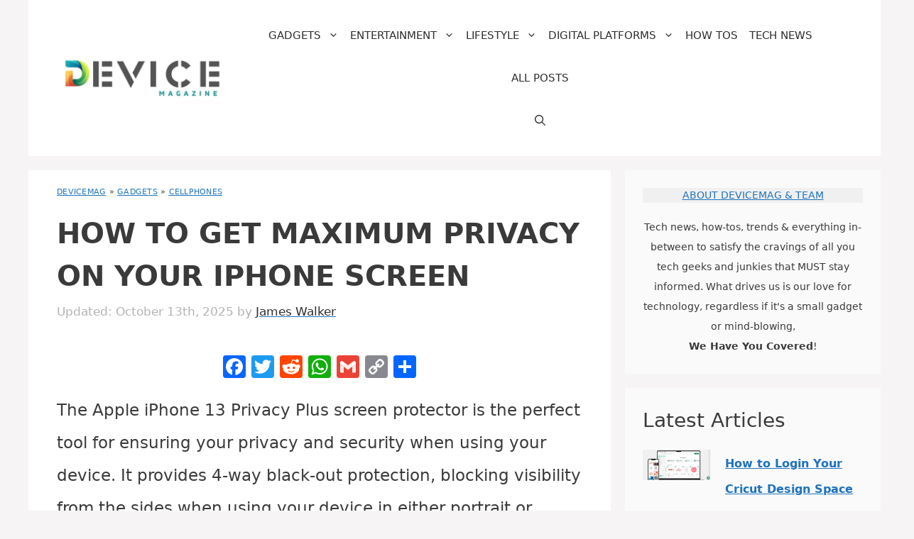

--- FILE ---
content_type: text/html; charset=UTF-8
request_url: https://www.devicemag.com/iphone-privacy-screen/
body_size: 38199
content:
<!DOCTYPE html>
<html lang="en-US" prefix="og: https://ogp.me/ns#">
<head>
	<meta charset="UTF-8">
	<meta name="viewport" content="width=device-width, initial-scale=1"><!-- Global site tag (gtag.js) - Google Analytics -->
<script defer src="https://www.googletagmanager.com/gtag/js?id=G-JSCCT9EVJ3"></script>
<script>
  window.dataLayer = window.dataLayer || [];
  function gtag(){dataLayer.push(arguments);}
  gtag('js', new Date());
  gtag('config', 'G-JSCCT9EVJ3');
</script>
<!-- Search Engine Optimization by Rank Math - https://rankmath.com/ -->
<title>How to Get Maximum Privacy on Your iPhone Screen - DeviceMAG</title>
<meta name="description" content="The Apple iPhone 13 Privacy Plus screen protector is the perfect tool for ensuring your privacy and security when using your device. It provides 4-way"/>
<meta name="robots" content="nofollow, noindex"/>
<meta property="og:locale" content="en_US" />
<meta property="og:type" content="article" />
<meta property="og:title" content="How to Get Maximum Privacy on Your iPhone Screen - DeviceMAG" />
<meta property="og:description" content="The Apple iPhone 13 Privacy Plus screen protector is the perfect tool for ensuring your privacy and security when using your device. It provides 4-way" />
<meta property="og:url" content="https://www.devicemag.com/iphone-privacy-screen/" />
<meta property="og:site_name" content="DeviceMAG" />
<meta property="article:publisher" content="https://www.facebook.com/devicemag" />
<meta property="article:tag" content="deindexed" />
<meta property="article:tag" content="display technology" />
<meta property="article:tag" content="hardware restrictions" />
<meta property="article:tag" content="iOs" />
<meta property="article:tag" content="iphone" />
<meta property="article:tag" content="iphone 13" />
<meta property="article:tag" content="mobile telecommunications" />
<meta property="article:tag" content="screen protector" />
<meta property="article:tag" content="sim lock" />
<meta property="article:section" content="Cellphones" />
<meta property="og:image" content="https://www.devicemag.com/wp-content/uploads/2023/01/iPhone_Screen_1672656086.png" />
<meta property="og:image:secure_url" content="https://www.devicemag.com/wp-content/uploads/2023/01/iPhone_Screen_1672656086.png" />
<meta property="og:image:width" content="640" />
<meta property="og:image:height" content="1284" />
<meta property="og:image:alt" content="How to Get Maximum Privacy on Your iPhone Screen" />
<meta property="og:image:type" content="image/png" />
<meta name="twitter:card" content="summary_large_image" />
<meta name="twitter:title" content="How to Get Maximum Privacy on Your iPhone Screen - DeviceMAG" />
<meta name="twitter:description" content="The Apple iPhone 13 Privacy Plus screen protector is the perfect tool for ensuring your privacy and security when using your device. It provides 4-way" />
<meta name="twitter:site" content="@devicemag" />
<meta name="twitter:creator" content="@devicemag" />
<meta name="twitter:image" content="https://www.devicemag.com/wp-content/uploads/2023/01/iPhone_Screen_1672656086.png" />
<script type="application/ld+json" class="rank-math-schema">{"@context":"https://schema.org","@graph":[{"@type":["Person","Organization"],"@id":"https://www.devicemag.com/#person","name":"DeviceMAG","sameAs":["https://www.facebook.com/devicemag","https://twitter.com/devicemag","https://twitter.com/devicemag","https://www.reddit.com/r/DeviceMAGAZINE/","https://www.pinterest.com/DeviceMAG/","https://www.instagram.com/devicemagazine/"],"logo":{"@type":"ImageObject","@id":"https://www.devicemag.com/#logo","url":"https://www.devicemag.com/wp-content/uploads/2023/05/cropped-DMLogo-jpg.webp","contentUrl":"https://www.devicemag.com/wp-content/uploads/2023/05/cropped-DMLogo-jpg.webp","caption":"DeviceMAG","inLanguage":"en-US","width":"500","height":"118"},"image":{"@type":"ImageObject","@id":"https://www.devicemag.com/#logo","url":"https://www.devicemag.com/wp-content/uploads/2023/05/cropped-DMLogo-jpg.webp","contentUrl":"https://www.devicemag.com/wp-content/uploads/2023/05/cropped-DMLogo-jpg.webp","caption":"DeviceMAG","inLanguage":"en-US","width":"500","height":"118"}},{"@type":"WebSite","@id":"https://www.devicemag.com/#website","url":"https://www.devicemag.com","name":"DeviceMAG","publisher":{"@id":"https://www.devicemag.com/#person"},"inLanguage":"en-US"},{"@type":"ImageObject","@id":"https://www.devicemag.com/wp-content/uploads/2023/01/iPhone_Screen_1672656086.png","url":"https://www.devicemag.com/wp-content/uploads/2023/01/iPhone_Screen_1672656086.png","width":"640","height":"1284","inLanguage":"en-US"},{"@type":"BreadcrumbList","@id":"https://www.devicemag.com/iphone-privacy-screen/#breadcrumb","itemListElement":[{"@type":"ListItem","position":"1","item":{"@id":"https://www.devicemag.com/","name":"DeviceMAG"}},{"@type":"ListItem","position":"2","item":{"@id":"https://www.devicemag.com/gadgets/","name":"Gadgets"}},{"@type":"ListItem","position":"3","item":{"@id":"https://www.devicemag.com/gadgets/cellphones/","name":"Cellphones"}},{"@type":"ListItem","position":"4","item":{"@id":"https://www.devicemag.com/iphone-privacy-screen/","name":"How to Get Maximum Privacy on Your iPhone Screen"}}]},{"@type":"WebPage","@id":"https://www.devicemag.com/iphone-privacy-screen/#webpage","url":"https://www.devicemag.com/iphone-privacy-screen/","name":"How to Get Maximum Privacy on Your iPhone Screen - DeviceMAG","datePublished":"2023-01-09T12:01:30-05:00","dateModified":"2025-10-13T15:00:06-05:00","isPartOf":{"@id":"https://www.devicemag.com/#website"},"primaryImageOfPage":{"@id":"https://www.devicemag.com/wp-content/uploads/2023/01/iPhone_Screen_1672656086.png"},"inLanguage":"en-US","breadcrumb":{"@id":"https://www.devicemag.com/iphone-privacy-screen/#breadcrumb"}},{"@type":"Person","@id":"https://www.devicemag.com/author/james/","name":"James Walker","url":"https://www.devicemag.com/author/james/","image":{"@type":"ImageObject","@id":"https://secure.gravatar.com/avatar/25420d8d6d94555ca2ef2a3ded4fa54333cbe223e52e882bc9d3074aec68387e?s=96&amp;d=blank&amp;r=g","url":"https://secure.gravatar.com/avatar/25420d8d6d94555ca2ef2a3ded4fa54333cbe223e52e882bc9d3074aec68387e?s=96&amp;d=blank&amp;r=g","caption":"James Walker","inLanguage":"en-US"}},{"@type":"Article","headline":"How to Get Maximum Privacy on Your iPhone Screen - DeviceMAG","datePublished":"2023-01-09T12:01:30-05:00","dateModified":"2025-10-13T15:00:06-05:00","articleSection":"Cellphones, Privacy","author":{"@id":"https://www.devicemag.com/author/james/","name":"James Walker"},"publisher":{"@id":"https://www.devicemag.com/#person"},"description":"The Apple iPhone 13 Privacy Plus screen protector is the perfect tool for ensuring your privacy and security when using your device. It provides 4-way","name":"How to Get Maximum Privacy on Your iPhone Screen - DeviceMAG","@id":"https://www.devicemag.com/iphone-privacy-screen/#richSnippet","isPartOf":{"@id":"https://www.devicemag.com/iphone-privacy-screen/#webpage"},"image":{"@id":"https://www.devicemag.com/wp-content/uploads/2023/01/iPhone_Screen_1672656086.png"},"inLanguage":"en-US","mainEntityOfPage":{"@id":"https://www.devicemag.com/iphone-privacy-screen/#webpage"}}]}</script>
<!-- /Rank Math WordPress SEO plugin -->

<link rel='dns-prefetch' href='//static.addtoany.com' />
<link rel='dns-prefetch' href='//scripts.mediavine.com' />
<link rel="alternate" type="application/rss+xml" title="DeviceMAG &raquo; Feed" href="https://www.devicemag.com/feed/" />
<link rel="alternate" type="application/rss+xml" title="DeviceMAG &raquo; Comments Feed" href="https://www.devicemag.com/comments/feed/" />
<link rel="alternate" title="oEmbed (JSON)" type="application/json+oembed" href="https://www.devicemag.com/wp-json/oembed/1.0/embed?url=https%3A%2F%2Fwww.devicemag.com%2Fiphone-privacy-screen%2F" />
<link rel="alternate" title="oEmbed (XML)" type="text/xml+oembed" href="https://www.devicemag.com/wp-json/oembed/1.0/embed?url=https%3A%2F%2Fwww.devicemag.com%2Fiphone-privacy-screen%2F&#038;format=xml" />
<style id='wp-img-auto-sizes-contain-inline-css'>
img:is([sizes=auto i],[sizes^="auto," i]){contain-intrinsic-size:3000px 1500px}
/*# sourceURL=wp-img-auto-sizes-contain-inline-css */
</style>
<style id='wp-emoji-styles-inline-css'>

	img.wp-smiley, img.emoji {
		display: inline !important;
		border: none !important;
		box-shadow: none !important;
		height: 1em !important;
		width: 1em !important;
		margin: 0 0.07em !important;
		vertical-align: -0.1em !important;
		background: none !important;
		padding: 0 !important;
	}
/*# sourceURL=wp-emoji-styles-inline-css */
</style>
<style id='wp-block-library-inline-css'>
:root{--wp-block-synced-color:#7a00df;--wp-block-synced-color--rgb:122,0,223;--wp-bound-block-color:var(--wp-block-synced-color);--wp-editor-canvas-background:#ddd;--wp-admin-theme-color:#007cba;--wp-admin-theme-color--rgb:0,124,186;--wp-admin-theme-color-darker-10:#006ba1;--wp-admin-theme-color-darker-10--rgb:0,107,160.5;--wp-admin-theme-color-darker-20:#005a87;--wp-admin-theme-color-darker-20--rgb:0,90,135;--wp-admin-border-width-focus:2px}@media (min-resolution:192dpi){:root{--wp-admin-border-width-focus:1.5px}}.wp-element-button{cursor:pointer}:root .has-very-light-gray-background-color{background-color:#eee}:root .has-very-dark-gray-background-color{background-color:#313131}:root .has-very-light-gray-color{color:#eee}:root .has-very-dark-gray-color{color:#313131}:root .has-vivid-green-cyan-to-vivid-cyan-blue-gradient-background{background:linear-gradient(135deg,#00d084,#0693e3)}:root .has-purple-crush-gradient-background{background:linear-gradient(135deg,#34e2e4,#4721fb 50%,#ab1dfe)}:root .has-hazy-dawn-gradient-background{background:linear-gradient(135deg,#faaca8,#dad0ec)}:root .has-subdued-olive-gradient-background{background:linear-gradient(135deg,#fafae1,#67a671)}:root .has-atomic-cream-gradient-background{background:linear-gradient(135deg,#fdd79a,#004a59)}:root .has-nightshade-gradient-background{background:linear-gradient(135deg,#330968,#31cdcf)}:root .has-midnight-gradient-background{background:linear-gradient(135deg,#020381,#2874fc)}:root{--wp--preset--font-size--normal:16px;--wp--preset--font-size--huge:42px}.has-regular-font-size{font-size:1em}.has-larger-font-size{font-size:2.625em}.has-normal-font-size{font-size:var(--wp--preset--font-size--normal)}.has-huge-font-size{font-size:var(--wp--preset--font-size--huge)}.has-text-align-center{text-align:center}.has-text-align-left{text-align:left}.has-text-align-right{text-align:right}.has-fit-text{white-space:nowrap!important}#end-resizable-editor-section{display:none}.aligncenter{clear:both}.items-justified-left{justify-content:flex-start}.items-justified-center{justify-content:center}.items-justified-right{justify-content:flex-end}.items-justified-space-between{justify-content:space-between}.screen-reader-text{border:0;clip-path:inset(50%);height:1px;margin:-1px;overflow:hidden;padding:0;position:absolute;width:1px;word-wrap:normal!important}.screen-reader-text:focus{background-color:#ddd;clip-path:none;color:#444;display:block;font-size:1em;height:auto;left:5px;line-height:normal;padding:15px 23px 14px;text-decoration:none;top:5px;width:auto;z-index:100000}html :where(.has-border-color){border-style:solid}html :where([style*=border-top-color]){border-top-style:solid}html :where([style*=border-right-color]){border-right-style:solid}html :where([style*=border-bottom-color]){border-bottom-style:solid}html :where([style*=border-left-color]){border-left-style:solid}html :where([style*=border-width]){border-style:solid}html :where([style*=border-top-width]){border-top-style:solid}html :where([style*=border-right-width]){border-right-style:solid}html :where([style*=border-bottom-width]){border-bottom-style:solid}html :where([style*=border-left-width]){border-left-style:solid}html :where(img[class*=wp-image-]){height:auto;max-width:100%}:where(figure){margin:0 0 1em}html :where(.is-position-sticky){--wp-admin--admin-bar--position-offset:var(--wp-admin--admin-bar--height,0px)}@media screen and (max-width:600px){html :where(.is-position-sticky){--wp-admin--admin-bar--position-offset:0px}}

/*# sourceURL=wp-block-library-inline-css */
</style><style id='wp-block-heading-inline-css'>
h1:where(.wp-block-heading).has-background,h2:where(.wp-block-heading).has-background,h3:where(.wp-block-heading).has-background,h4:where(.wp-block-heading).has-background,h5:where(.wp-block-heading).has-background,h6:where(.wp-block-heading).has-background{padding:1.25em 2.375em}h1.has-text-align-left[style*=writing-mode]:where([style*=vertical-lr]),h1.has-text-align-right[style*=writing-mode]:where([style*=vertical-rl]),h2.has-text-align-left[style*=writing-mode]:where([style*=vertical-lr]),h2.has-text-align-right[style*=writing-mode]:where([style*=vertical-rl]),h3.has-text-align-left[style*=writing-mode]:where([style*=vertical-lr]),h3.has-text-align-right[style*=writing-mode]:where([style*=vertical-rl]),h4.has-text-align-left[style*=writing-mode]:where([style*=vertical-lr]),h4.has-text-align-right[style*=writing-mode]:where([style*=vertical-rl]),h5.has-text-align-left[style*=writing-mode]:where([style*=vertical-lr]),h5.has-text-align-right[style*=writing-mode]:where([style*=vertical-rl]),h6.has-text-align-left[style*=writing-mode]:where([style*=vertical-lr]),h6.has-text-align-right[style*=writing-mode]:where([style*=vertical-rl]){rotate:180deg}
/*# sourceURL=https://www.devicemag.com/wp-includes/blocks/heading/style.min.css */
</style>
<style id='wp-block-image-inline-css'>
.wp-block-image>a,.wp-block-image>figure>a{display:inline-block}.wp-block-image img{box-sizing:border-box;height:auto;max-width:100%;vertical-align:bottom}@media not (prefers-reduced-motion){.wp-block-image img.hide{visibility:hidden}.wp-block-image img.show{animation:show-content-image .4s}}.wp-block-image[style*=border-radius] img,.wp-block-image[style*=border-radius]>a{border-radius:inherit}.wp-block-image.has-custom-border img{box-sizing:border-box}.wp-block-image.aligncenter{text-align:center}.wp-block-image.alignfull>a,.wp-block-image.alignwide>a{width:100%}.wp-block-image.alignfull img,.wp-block-image.alignwide img{height:auto;width:100%}.wp-block-image .aligncenter,.wp-block-image .alignleft,.wp-block-image .alignright,.wp-block-image.aligncenter,.wp-block-image.alignleft,.wp-block-image.alignright{display:table}.wp-block-image .aligncenter>figcaption,.wp-block-image .alignleft>figcaption,.wp-block-image .alignright>figcaption,.wp-block-image.aligncenter>figcaption,.wp-block-image.alignleft>figcaption,.wp-block-image.alignright>figcaption{caption-side:bottom;display:table-caption}.wp-block-image .alignleft{float:left;margin:.5em 1em .5em 0}.wp-block-image .alignright{float:right;margin:.5em 0 .5em 1em}.wp-block-image .aligncenter{margin-left:auto;margin-right:auto}.wp-block-image :where(figcaption){margin-bottom:1em;margin-top:.5em}.wp-block-image.is-style-circle-mask img{border-radius:9999px}@supports ((-webkit-mask-image:none) or (mask-image:none)) or (-webkit-mask-image:none){.wp-block-image.is-style-circle-mask img{border-radius:0;-webkit-mask-image:url('data:image/svg+xml;utf8,<svg viewBox="0 0 100 100" xmlns="http://www.w3.org/2000/svg"><circle cx="50" cy="50" r="50"/></svg>');mask-image:url('data:image/svg+xml;utf8,<svg viewBox="0 0 100 100" xmlns="http://www.w3.org/2000/svg"><circle cx="50" cy="50" r="50"/></svg>');mask-mode:alpha;-webkit-mask-position:center;mask-position:center;-webkit-mask-repeat:no-repeat;mask-repeat:no-repeat;-webkit-mask-size:contain;mask-size:contain}}:root :where(.wp-block-image.is-style-rounded img,.wp-block-image .is-style-rounded img){border-radius:9999px}.wp-block-image figure{margin:0}.wp-lightbox-container{display:flex;flex-direction:column;position:relative}.wp-lightbox-container img{cursor:zoom-in}.wp-lightbox-container img:hover+button{opacity:1}.wp-lightbox-container button{align-items:center;backdrop-filter:blur(16px) saturate(180%);background-color:#5a5a5a40;border:none;border-radius:4px;cursor:zoom-in;display:flex;height:20px;justify-content:center;opacity:0;padding:0;position:absolute;right:16px;text-align:center;top:16px;width:20px;z-index:100}@media not (prefers-reduced-motion){.wp-lightbox-container button{transition:opacity .2s ease}}.wp-lightbox-container button:focus-visible{outline:3px auto #5a5a5a40;outline:3px auto -webkit-focus-ring-color;outline-offset:3px}.wp-lightbox-container button:hover{cursor:pointer;opacity:1}.wp-lightbox-container button:focus{opacity:1}.wp-lightbox-container button:focus,.wp-lightbox-container button:hover,.wp-lightbox-container button:not(:hover):not(:active):not(.has-background){background-color:#5a5a5a40;border:none}.wp-lightbox-overlay{box-sizing:border-box;cursor:zoom-out;height:100vh;left:0;overflow:hidden;position:fixed;top:0;visibility:hidden;width:100%;z-index:100000}.wp-lightbox-overlay .close-button{align-items:center;cursor:pointer;display:flex;justify-content:center;min-height:40px;min-width:40px;padding:0;position:absolute;right:calc(env(safe-area-inset-right) + 16px);top:calc(env(safe-area-inset-top) + 16px);z-index:5000000}.wp-lightbox-overlay .close-button:focus,.wp-lightbox-overlay .close-button:hover,.wp-lightbox-overlay .close-button:not(:hover):not(:active):not(.has-background){background:none;border:none}.wp-lightbox-overlay .lightbox-image-container{height:var(--wp--lightbox-container-height);left:50%;overflow:hidden;position:absolute;top:50%;transform:translate(-50%,-50%);transform-origin:top left;width:var(--wp--lightbox-container-width);z-index:9999999999}.wp-lightbox-overlay .wp-block-image{align-items:center;box-sizing:border-box;display:flex;height:100%;justify-content:center;margin:0;position:relative;transform-origin:0 0;width:100%;z-index:3000000}.wp-lightbox-overlay .wp-block-image img{height:var(--wp--lightbox-image-height);min-height:var(--wp--lightbox-image-height);min-width:var(--wp--lightbox-image-width);width:var(--wp--lightbox-image-width)}.wp-lightbox-overlay .wp-block-image figcaption{display:none}.wp-lightbox-overlay button{background:none;border:none}.wp-lightbox-overlay .scrim{background-color:#fff;height:100%;opacity:.9;position:absolute;width:100%;z-index:2000000}.wp-lightbox-overlay.active{visibility:visible}@media not (prefers-reduced-motion){.wp-lightbox-overlay.active{animation:turn-on-visibility .25s both}.wp-lightbox-overlay.active img{animation:turn-on-visibility .35s both}.wp-lightbox-overlay.show-closing-animation:not(.active){animation:turn-off-visibility .35s both}.wp-lightbox-overlay.show-closing-animation:not(.active) img{animation:turn-off-visibility .25s both}.wp-lightbox-overlay.zoom.active{animation:none;opacity:1;visibility:visible}.wp-lightbox-overlay.zoom.active .lightbox-image-container{animation:lightbox-zoom-in .4s}.wp-lightbox-overlay.zoom.active .lightbox-image-container img{animation:none}.wp-lightbox-overlay.zoom.active .scrim{animation:turn-on-visibility .4s forwards}.wp-lightbox-overlay.zoom.show-closing-animation:not(.active){animation:none}.wp-lightbox-overlay.zoom.show-closing-animation:not(.active) .lightbox-image-container{animation:lightbox-zoom-out .4s}.wp-lightbox-overlay.zoom.show-closing-animation:not(.active) .lightbox-image-container img{animation:none}.wp-lightbox-overlay.zoom.show-closing-animation:not(.active) .scrim{animation:turn-off-visibility .4s forwards}}@keyframes show-content-image{0%{visibility:hidden}99%{visibility:hidden}to{visibility:visible}}@keyframes turn-on-visibility{0%{opacity:0}to{opacity:1}}@keyframes turn-off-visibility{0%{opacity:1;visibility:visible}99%{opacity:0;visibility:visible}to{opacity:0;visibility:hidden}}@keyframes lightbox-zoom-in{0%{transform:translate(calc((-100vw + var(--wp--lightbox-scrollbar-width))/2 + var(--wp--lightbox-initial-left-position)),calc(-50vh + var(--wp--lightbox-initial-top-position))) scale(var(--wp--lightbox-scale))}to{transform:translate(-50%,-50%) scale(1)}}@keyframes lightbox-zoom-out{0%{transform:translate(-50%,-50%) scale(1);visibility:visible}99%{visibility:visible}to{transform:translate(calc((-100vw + var(--wp--lightbox-scrollbar-width))/2 + var(--wp--lightbox-initial-left-position)),calc(-50vh + var(--wp--lightbox-initial-top-position))) scale(var(--wp--lightbox-scale));visibility:hidden}}
/*# sourceURL=https://www.devicemag.com/wp-includes/blocks/image/style.min.css */
</style>
<style id='wp-block-latest-posts-inline-css'>
.wp-block-latest-posts{box-sizing:border-box}.wp-block-latest-posts.alignleft{margin-right:2em}.wp-block-latest-posts.alignright{margin-left:2em}.wp-block-latest-posts.wp-block-latest-posts__list{list-style:none}.wp-block-latest-posts.wp-block-latest-posts__list li{clear:both;overflow-wrap:break-word}.wp-block-latest-posts.is-grid{display:flex;flex-wrap:wrap}.wp-block-latest-posts.is-grid li{margin:0 1.25em 1.25em 0;width:100%}@media (min-width:600px){.wp-block-latest-posts.columns-2 li{width:calc(50% - .625em)}.wp-block-latest-posts.columns-2 li:nth-child(2n){margin-right:0}.wp-block-latest-posts.columns-3 li{width:calc(33.33333% - .83333em)}.wp-block-latest-posts.columns-3 li:nth-child(3n){margin-right:0}.wp-block-latest-posts.columns-4 li{width:calc(25% - .9375em)}.wp-block-latest-posts.columns-4 li:nth-child(4n){margin-right:0}.wp-block-latest-posts.columns-5 li{width:calc(20% - 1em)}.wp-block-latest-posts.columns-5 li:nth-child(5n){margin-right:0}.wp-block-latest-posts.columns-6 li{width:calc(16.66667% - 1.04167em)}.wp-block-latest-posts.columns-6 li:nth-child(6n){margin-right:0}}:root :where(.wp-block-latest-posts.is-grid){padding:0}:root :where(.wp-block-latest-posts.wp-block-latest-posts__list){padding-left:0}.wp-block-latest-posts__post-author,.wp-block-latest-posts__post-date{display:block;font-size:.8125em}.wp-block-latest-posts__post-excerpt,.wp-block-latest-posts__post-full-content{margin-bottom:1em;margin-top:.5em}.wp-block-latest-posts__featured-image a{display:inline-block}.wp-block-latest-posts__featured-image img{height:auto;max-width:100%;width:auto}.wp-block-latest-posts__featured-image.alignleft{float:left;margin-right:1em}.wp-block-latest-posts__featured-image.alignright{float:right;margin-left:1em}.wp-block-latest-posts__featured-image.aligncenter{margin-bottom:1em;text-align:center}
/*# sourceURL=https://www.devicemag.com/wp-includes/blocks/latest-posts/style.min.css */
</style>
<style id='wp-block-search-inline-css'>
.wp-block-search__button{margin-left:10px;word-break:normal}.wp-block-search__button.has-icon{line-height:0}.wp-block-search__button svg{height:1.25em;min-height:24px;min-width:24px;width:1.25em;fill:currentColor;vertical-align:text-bottom}:where(.wp-block-search__button){border:1px solid #ccc;padding:6px 10px}.wp-block-search__inside-wrapper{display:flex;flex:auto;flex-wrap:nowrap;max-width:100%}.wp-block-search__label{width:100%}.wp-block-search.wp-block-search__button-only .wp-block-search__button{box-sizing:border-box;display:flex;flex-shrink:0;justify-content:center;margin-left:0;max-width:100%}.wp-block-search.wp-block-search__button-only .wp-block-search__inside-wrapper{min-width:0!important;transition-property:width}.wp-block-search.wp-block-search__button-only .wp-block-search__input{flex-basis:100%;transition-duration:.3s}.wp-block-search.wp-block-search__button-only.wp-block-search__searchfield-hidden,.wp-block-search.wp-block-search__button-only.wp-block-search__searchfield-hidden .wp-block-search__inside-wrapper{overflow:hidden}.wp-block-search.wp-block-search__button-only.wp-block-search__searchfield-hidden .wp-block-search__input{border-left-width:0!important;border-right-width:0!important;flex-basis:0;flex-grow:0;margin:0;min-width:0!important;padding-left:0!important;padding-right:0!important;width:0!important}:where(.wp-block-search__input){appearance:none;border:1px solid #949494;flex-grow:1;font-family:inherit;font-size:inherit;font-style:inherit;font-weight:inherit;letter-spacing:inherit;line-height:inherit;margin-left:0;margin-right:0;min-width:3rem;padding:8px;text-decoration:unset!important;text-transform:inherit}:where(.wp-block-search__button-inside .wp-block-search__inside-wrapper){background-color:#fff;border:1px solid #949494;box-sizing:border-box;padding:4px}:where(.wp-block-search__button-inside .wp-block-search__inside-wrapper) .wp-block-search__input{border:none;border-radius:0;padding:0 4px}:where(.wp-block-search__button-inside .wp-block-search__inside-wrapper) .wp-block-search__input:focus{outline:none}:where(.wp-block-search__button-inside .wp-block-search__inside-wrapper) :where(.wp-block-search__button){padding:4px 8px}.wp-block-search.aligncenter .wp-block-search__inside-wrapper{margin:auto}.wp-block[data-align=right] .wp-block-search.wp-block-search__button-only .wp-block-search__inside-wrapper{float:right}
/*# sourceURL=https://www.devicemag.com/wp-includes/blocks/search/style.min.css */
</style>
<style id='wp-block-paragraph-inline-css'>
.is-small-text{font-size:.875em}.is-regular-text{font-size:1em}.is-large-text{font-size:2.25em}.is-larger-text{font-size:3em}.has-drop-cap:not(:focus):first-letter{float:left;font-size:8.4em;font-style:normal;font-weight:100;line-height:.68;margin:.05em .1em 0 0;text-transform:uppercase}body.rtl .has-drop-cap:not(:focus):first-letter{float:none;margin-left:.1em}p.has-drop-cap.has-background{overflow:hidden}:root :where(p.has-background){padding:1.25em 2.375em}:where(p.has-text-color:not(.has-link-color)) a{color:inherit}p.has-text-align-left[style*="writing-mode:vertical-lr"],p.has-text-align-right[style*="writing-mode:vertical-rl"]{rotate:180deg}
/*# sourceURL=https://www.devicemag.com/wp-includes/blocks/paragraph/style.min.css */
</style>
<style id='wp-block-separator-inline-css'>
@charset "UTF-8";.wp-block-separator{border:none;border-top:2px solid}:root :where(.wp-block-separator.is-style-dots){height:auto;line-height:1;text-align:center}:root :where(.wp-block-separator.is-style-dots):before{color:currentColor;content:"···";font-family:serif;font-size:1.5em;letter-spacing:2em;padding-left:2em}.wp-block-separator.is-style-dots{background:none!important;border:none!important}
/*# sourceURL=https://www.devicemag.com/wp-includes/blocks/separator/style.min.css */
</style>
<style id='global-styles-inline-css'>
:root{--wp--preset--aspect-ratio--square: 1;--wp--preset--aspect-ratio--4-3: 4/3;--wp--preset--aspect-ratio--3-4: 3/4;--wp--preset--aspect-ratio--3-2: 3/2;--wp--preset--aspect-ratio--2-3: 2/3;--wp--preset--aspect-ratio--16-9: 16/9;--wp--preset--aspect-ratio--9-16: 9/16;--wp--preset--color--black: #000000;--wp--preset--color--cyan-bluish-gray: #abb8c3;--wp--preset--color--white: #ffffff;--wp--preset--color--pale-pink: #f78da7;--wp--preset--color--vivid-red: #cf2e2e;--wp--preset--color--luminous-vivid-orange: #ff6900;--wp--preset--color--luminous-vivid-amber: #fcb900;--wp--preset--color--light-green-cyan: #7bdcb5;--wp--preset--color--vivid-green-cyan: #00d084;--wp--preset--color--pale-cyan-blue: #8ed1fc;--wp--preset--color--vivid-cyan-blue: #0693e3;--wp--preset--color--vivid-purple: #9b51e0;--wp--preset--color--contrast: var(--contrast);--wp--preset--color--contrast-2: var(--contrast-2);--wp--preset--color--contrast-3: var(--contrast-3);--wp--preset--color--base: var(--base);--wp--preset--color--base-2: var(--base-2);--wp--preset--color--base-3: var(--base-3);--wp--preset--color--accent: var(--accent);--wp--preset--gradient--vivid-cyan-blue-to-vivid-purple: linear-gradient(135deg,rgb(6,147,227) 0%,rgb(155,81,224) 100%);--wp--preset--gradient--light-green-cyan-to-vivid-green-cyan: linear-gradient(135deg,rgb(122,220,180) 0%,rgb(0,208,130) 100%);--wp--preset--gradient--luminous-vivid-amber-to-luminous-vivid-orange: linear-gradient(135deg,rgb(252,185,0) 0%,rgb(255,105,0) 100%);--wp--preset--gradient--luminous-vivid-orange-to-vivid-red: linear-gradient(135deg,rgb(255,105,0) 0%,rgb(207,46,46) 100%);--wp--preset--gradient--very-light-gray-to-cyan-bluish-gray: linear-gradient(135deg,rgb(238,238,238) 0%,rgb(169,184,195) 100%);--wp--preset--gradient--cool-to-warm-spectrum: linear-gradient(135deg,rgb(74,234,220) 0%,rgb(151,120,209) 20%,rgb(207,42,186) 40%,rgb(238,44,130) 60%,rgb(251,105,98) 80%,rgb(254,248,76) 100%);--wp--preset--gradient--blush-light-purple: linear-gradient(135deg,rgb(255,206,236) 0%,rgb(152,150,240) 100%);--wp--preset--gradient--blush-bordeaux: linear-gradient(135deg,rgb(254,205,165) 0%,rgb(254,45,45) 50%,rgb(107,0,62) 100%);--wp--preset--gradient--luminous-dusk: linear-gradient(135deg,rgb(255,203,112) 0%,rgb(199,81,192) 50%,rgb(65,88,208) 100%);--wp--preset--gradient--pale-ocean: linear-gradient(135deg,rgb(255,245,203) 0%,rgb(182,227,212) 50%,rgb(51,167,181) 100%);--wp--preset--gradient--electric-grass: linear-gradient(135deg,rgb(202,248,128) 0%,rgb(113,206,126) 100%);--wp--preset--gradient--midnight: linear-gradient(135deg,rgb(2,3,129) 0%,rgb(40,116,252) 100%);--wp--preset--font-size--small: 13px;--wp--preset--font-size--medium: 20px;--wp--preset--font-size--large: 36px;--wp--preset--font-size--x-large: 42px;--wp--preset--spacing--20: 0.44rem;--wp--preset--spacing--30: 0.67rem;--wp--preset--spacing--40: 1rem;--wp--preset--spacing--50: 1.5rem;--wp--preset--spacing--60: 2.25rem;--wp--preset--spacing--70: 3.38rem;--wp--preset--spacing--80: 5.06rem;--wp--preset--shadow--natural: 6px 6px 9px rgba(0, 0, 0, 0.2);--wp--preset--shadow--deep: 12px 12px 50px rgba(0, 0, 0, 0.4);--wp--preset--shadow--sharp: 6px 6px 0px rgba(0, 0, 0, 0.2);--wp--preset--shadow--outlined: 6px 6px 0px -3px rgb(255, 255, 255), 6px 6px rgb(0, 0, 0);--wp--preset--shadow--crisp: 6px 6px 0px rgb(0, 0, 0);}:where(.is-layout-flex){gap: 0.5em;}:where(.is-layout-grid){gap: 0.5em;}body .is-layout-flex{display: flex;}.is-layout-flex{flex-wrap: wrap;align-items: center;}.is-layout-flex > :is(*, div){margin: 0;}body .is-layout-grid{display: grid;}.is-layout-grid > :is(*, div){margin: 0;}:where(.wp-block-columns.is-layout-flex){gap: 2em;}:where(.wp-block-columns.is-layout-grid){gap: 2em;}:where(.wp-block-post-template.is-layout-flex){gap: 1.25em;}:where(.wp-block-post-template.is-layout-grid){gap: 1.25em;}.has-black-color{color: var(--wp--preset--color--black) !important;}.has-cyan-bluish-gray-color{color: var(--wp--preset--color--cyan-bluish-gray) !important;}.has-white-color{color: var(--wp--preset--color--white) !important;}.has-pale-pink-color{color: var(--wp--preset--color--pale-pink) !important;}.has-vivid-red-color{color: var(--wp--preset--color--vivid-red) !important;}.has-luminous-vivid-orange-color{color: var(--wp--preset--color--luminous-vivid-orange) !important;}.has-luminous-vivid-amber-color{color: var(--wp--preset--color--luminous-vivid-amber) !important;}.has-light-green-cyan-color{color: var(--wp--preset--color--light-green-cyan) !important;}.has-vivid-green-cyan-color{color: var(--wp--preset--color--vivid-green-cyan) !important;}.has-pale-cyan-blue-color{color: var(--wp--preset--color--pale-cyan-blue) !important;}.has-vivid-cyan-blue-color{color: var(--wp--preset--color--vivid-cyan-blue) !important;}.has-vivid-purple-color{color: var(--wp--preset--color--vivid-purple) !important;}.has-black-background-color{background-color: var(--wp--preset--color--black) !important;}.has-cyan-bluish-gray-background-color{background-color: var(--wp--preset--color--cyan-bluish-gray) !important;}.has-white-background-color{background-color: var(--wp--preset--color--white) !important;}.has-pale-pink-background-color{background-color: var(--wp--preset--color--pale-pink) !important;}.has-vivid-red-background-color{background-color: var(--wp--preset--color--vivid-red) !important;}.has-luminous-vivid-orange-background-color{background-color: var(--wp--preset--color--luminous-vivid-orange) !important;}.has-luminous-vivid-amber-background-color{background-color: var(--wp--preset--color--luminous-vivid-amber) !important;}.has-light-green-cyan-background-color{background-color: var(--wp--preset--color--light-green-cyan) !important;}.has-vivid-green-cyan-background-color{background-color: var(--wp--preset--color--vivid-green-cyan) !important;}.has-pale-cyan-blue-background-color{background-color: var(--wp--preset--color--pale-cyan-blue) !important;}.has-vivid-cyan-blue-background-color{background-color: var(--wp--preset--color--vivid-cyan-blue) !important;}.has-vivid-purple-background-color{background-color: var(--wp--preset--color--vivid-purple) !important;}.has-black-border-color{border-color: var(--wp--preset--color--black) !important;}.has-cyan-bluish-gray-border-color{border-color: var(--wp--preset--color--cyan-bluish-gray) !important;}.has-white-border-color{border-color: var(--wp--preset--color--white) !important;}.has-pale-pink-border-color{border-color: var(--wp--preset--color--pale-pink) !important;}.has-vivid-red-border-color{border-color: var(--wp--preset--color--vivid-red) !important;}.has-luminous-vivid-orange-border-color{border-color: var(--wp--preset--color--luminous-vivid-orange) !important;}.has-luminous-vivid-amber-border-color{border-color: var(--wp--preset--color--luminous-vivid-amber) !important;}.has-light-green-cyan-border-color{border-color: var(--wp--preset--color--light-green-cyan) !important;}.has-vivid-green-cyan-border-color{border-color: var(--wp--preset--color--vivid-green-cyan) !important;}.has-pale-cyan-blue-border-color{border-color: var(--wp--preset--color--pale-cyan-blue) !important;}.has-vivid-cyan-blue-border-color{border-color: var(--wp--preset--color--vivid-cyan-blue) !important;}.has-vivid-purple-border-color{border-color: var(--wp--preset--color--vivid-purple) !important;}.has-vivid-cyan-blue-to-vivid-purple-gradient-background{background: var(--wp--preset--gradient--vivid-cyan-blue-to-vivid-purple) !important;}.has-light-green-cyan-to-vivid-green-cyan-gradient-background{background: var(--wp--preset--gradient--light-green-cyan-to-vivid-green-cyan) !important;}.has-luminous-vivid-amber-to-luminous-vivid-orange-gradient-background{background: var(--wp--preset--gradient--luminous-vivid-amber-to-luminous-vivid-orange) !important;}.has-luminous-vivid-orange-to-vivid-red-gradient-background{background: var(--wp--preset--gradient--luminous-vivid-orange-to-vivid-red) !important;}.has-very-light-gray-to-cyan-bluish-gray-gradient-background{background: var(--wp--preset--gradient--very-light-gray-to-cyan-bluish-gray) !important;}.has-cool-to-warm-spectrum-gradient-background{background: var(--wp--preset--gradient--cool-to-warm-spectrum) !important;}.has-blush-light-purple-gradient-background{background: var(--wp--preset--gradient--blush-light-purple) !important;}.has-blush-bordeaux-gradient-background{background: var(--wp--preset--gradient--blush-bordeaux) !important;}.has-luminous-dusk-gradient-background{background: var(--wp--preset--gradient--luminous-dusk) !important;}.has-pale-ocean-gradient-background{background: var(--wp--preset--gradient--pale-ocean) !important;}.has-electric-grass-gradient-background{background: var(--wp--preset--gradient--electric-grass) !important;}.has-midnight-gradient-background{background: var(--wp--preset--gradient--midnight) !important;}.has-small-font-size{font-size: var(--wp--preset--font-size--small) !important;}.has-medium-font-size{font-size: var(--wp--preset--font-size--medium) !important;}.has-large-font-size{font-size: var(--wp--preset--font-size--large) !important;}.has-x-large-font-size{font-size: var(--wp--preset--font-size--x-large) !important;}
/*# sourceURL=global-styles-inline-css */
</style>

<style id='classic-theme-styles-inline-css'>
/*! This file is auto-generated */
.wp-block-button__link{color:#fff;background-color:#32373c;border-radius:9999px;box-shadow:none;text-decoration:none;padding:calc(.667em + 2px) calc(1.333em + 2px);font-size:1.125em}.wp-block-file__button{background:#32373c;color:#fff;text-decoration:none}
/*# sourceURL=/wp-includes/css/classic-themes.min.css */
</style>
<link rel='stylesheet' id='contact-form-7-css' href='https://www.devicemag.com/wp-content/plugins/contact-form-7/includes/css/styles.css?ver=6.1.4' media='all' />
<style id='contact-form-7-inline-css'>
.wpcf7 .wpcf7-recaptcha iframe {margin-bottom: 0;}.wpcf7 .wpcf7-recaptcha[data-align="center"] > div {margin: 0 auto;}.wpcf7 .wpcf7-recaptcha[data-align="right"] > div {margin: 0 0 0 auto;}
/*# sourceURL=contact-form-7-inline-css */
</style>
<link rel='stylesheet' id='wp-show-posts-css' href='https://www.devicemag.com/wp-content/plugins/wp-show-posts/css/wp-show-posts-min.css?ver=1.1.6' media='all' />
<link rel='stylesheet' id='tptn-style-left-thumbs-css' href='https://www.devicemag.com/wp-content/plugins/top-10/css/left-thumbs.min.css?ver=4.1.1' media='all' />
<style id='tptn-style-left-thumbs-inline-css'>

			.tptn-left-thumbs a {
				width: 800px;
				height: 500px;
				text-decoration: none;
			}
			.tptn-left-thumbs img {
				width: 800px;
				max-height: 500px;
				margin: auto;
			}
			.tptn-left-thumbs .tptn_title {
				width: 100%;
			}
			
/*# sourceURL=tptn-style-left-thumbs-inline-css */
</style>
<link rel='stylesheet' id='generate-widget-areas-css' href='https://www.devicemag.com/wp-content/themes/generatepress/assets/css/components/widget-areas.min.css?ver=3.5.1' media='all' />
<link rel='stylesheet' id='generate-style-css' href='https://www.devicemag.com/wp-content/themes/generatepress/assets/css/main.min.css?ver=3.5.1' media='all' />
<style id='generate-style-inline-css'>
.no-featured-image-padding .featured-image {margin-left:-50px;margin-right:-50px;}.post-image-above-header .no-featured-image-padding .inside-article .featured-image {margin-top:-50px;}@media (max-width:768px){.no-featured-image-padding .featured-image {margin-left:-30px;margin-right:-30px;}.post-image-above-header .no-featured-image-padding .inside-article .featured-image {margin-top:-30px;}}.featured-image img {height: 240px;-o-object-fit: cover;object-fit: cover;}
body{background-color:#f7f4f6;color:#3a3a3a;}a{color:#1e73be;}a:hover, a:focus, a:active{color:#000000;}.wp-block-group__inner-container{max-width:1200px;margin-left:auto;margin-right:auto;}@media (max-width: 1200px) and (min-width: 1025px){.inside-header{display:flex;flex-direction:column;align-items:center;}.site-logo, .site-branding{margin-bottom:1.5em;}#site-navigation{margin:0 auto;}.header-widget{margin-top:1.5em;}}.site-header .header-image{width:250px;}:root{--contrast:#222222;--contrast-2:#575760;--contrast-3:#b2b2be;--base:#f0f0f0;--base-2:#f7f8f9;--base-3:#ffffff;--accent:#1e73be;}:root .has-contrast-color{color:var(--contrast);}:root .has-contrast-background-color{background-color:var(--contrast);}:root .has-contrast-2-color{color:var(--contrast-2);}:root .has-contrast-2-background-color{background-color:var(--contrast-2);}:root .has-contrast-3-color{color:var(--contrast-3);}:root .has-contrast-3-background-color{background-color:var(--contrast-3);}:root .has-base-color{color:var(--base);}:root .has-base-background-color{background-color:var(--base);}:root .has-base-2-color{color:var(--base-2);}:root .has-base-2-background-color{background-color:var(--base-2);}:root .has-base-3-color{color:var(--base-3);}:root .has-base-3-background-color{background-color:var(--base-3);}:root .has-accent-color{color:var(--accent);}:root .has-accent-background-color{background-color:var(--accent);}.gp-modal:not(.gp-modal--open):not(.gp-modal--transition){display:none;}.gp-modal--transition:not(.gp-modal--open){pointer-events:none;}.gp-modal-overlay:not(.gp-modal-overlay--open):not(.gp-modal--transition){display:none;}.gp-modal__overlay{display:none;position:fixed;top:0;left:0;right:0;bottom:0;background:rgba(0,0,0,0.2);display:flex;justify-content:center;align-items:center;z-index:10000;backdrop-filter:blur(3px);transition:opacity 500ms ease;opacity:0;}.gp-modal--open:not(.gp-modal--transition) .gp-modal__overlay{opacity:1;}.gp-modal__container{max-width:100%;max-height:100vh;transform:scale(0.9);transition:transform 500ms ease;padding:0 10px;}.gp-modal--open:not(.gp-modal--transition) .gp-modal__container{transform:scale(1);}.search-modal-fields{display:flex;}.gp-search-modal .gp-modal__overlay{align-items:flex-start;padding-top:25vh;background:var(--gp-search-modal-overlay-bg-color);}.search-modal-form{width:500px;max-width:100%;background-color:var(--gp-search-modal-bg-color);color:var(--gp-search-modal-text-color);}.search-modal-form .search-field, .search-modal-form .search-field:focus{width:100%;height:60px;background-color:transparent;border:0;appearance:none;color:currentColor;}.search-modal-fields button, .search-modal-fields button:active, .search-modal-fields button:focus, .search-modal-fields button:hover{background-color:transparent;border:0;color:currentColor;width:60px;}body, button, input, select, textarea{font-weight:400;font-size:20px;}body{line-height:1.8;}.main-title{font-weight:500;font-size:100px;}.main-navigation a, .main-navigation .menu-toggle, .main-navigation .menu-bar-items{font-weight:400;text-transform:uppercase;font-size:15px;}.widget-title{text-transform:uppercase;font-size:15px;}button:not(.menu-toggle),html input[type="button"],input[type="reset"],input[type="submit"],.button,.wp-block-button .wp-block-button__link{text-transform:uppercase;font-size:13px;}.site-info{font-size:12px;}h1{font-weight:700;text-transform:initial;font-size:40px;line-height:1.5em;}h2{font-weight:500;font-size:27px;line-height:1.5em;}h3{font-weight:400;font-size:20px;line-height:1.5em;}.top-bar{background-color:#2cc1c0;color:#ffffff;}.top-bar a{color:#ffffff;}.top-bar a:hover{color:#1e73be;}.site-header{background-color:#ffffff;color:#3a3a3a;}.site-header a{color:#3a3a3a;}.main-title a,.main-title a:hover{color:#222222;}.site-description{color:#757575;}.mobile-menu-control-wrapper .menu-toggle,.mobile-menu-control-wrapper .menu-toggle:hover,.mobile-menu-control-wrapper .menu-toggle:focus,.has-inline-mobile-toggle #site-navigation.toggled{background-color:rgba(0, 0, 0, 0.02);}.main-navigation,.main-navigation ul ul{background-color:#ffffff;}.main-navigation .main-nav ul li a, .main-navigation .menu-toggle, .main-navigation .menu-bar-items{color:#2d2d2d;}.main-navigation .main-nav ul li:not([class*="current-menu-"]):hover > a, .main-navigation .main-nav ul li:not([class*="current-menu-"]):focus > a, .main-navigation .main-nav ul li.sfHover:not([class*="current-menu-"]) > a, .main-navigation .menu-bar-item:hover > a, .main-navigation .menu-bar-item.sfHover > a{color:#1e73be;background-color:#ffffff;}button.menu-toggle:hover,button.menu-toggle:focus{color:#2d2d2d;}.main-navigation .main-nav ul li[class*="current-menu-"] > a{color:#1e73be;background-color:#ffffff;}.navigation-search input[type="search"],.navigation-search input[type="search"]:active, .navigation-search input[type="search"]:focus, .main-navigation .main-nav ul li.search-item.active > a, .main-navigation .menu-bar-items .search-item.active > a{color:#1e73be;background-color:#ffffff;}.main-navigation ul ul{background-color:#ffffff;}.main-navigation .main-nav ul ul li a{color:#2d2d2d;}.main-navigation .main-nav ul ul li:not([class*="current-menu-"]):hover > a,.main-navigation .main-nav ul ul li:not([class*="current-menu-"]):focus > a, .main-navigation .main-nav ul ul li.sfHover:not([class*="current-menu-"]) > a{color:#7a8896;background-color:#4f4f4f;}.main-navigation .main-nav ul ul li[class*="current-menu-"] > a{color:#8f919e;background-color:#4f4f4f;}.separate-containers .inside-article, .separate-containers .comments-area, .separate-containers .page-header, .one-container .container, .separate-containers .paging-navigation, .inside-page-header{background-color:#ffffff;}.inside-article a,.paging-navigation a,.comments-area a,.page-header a{color:#1e73be;}.inside-article a:hover,.paging-navigation a:hover,.comments-area a:hover,.page-header a:hover{color:#1e73be;}.entry-title a{color:#0a0a0a;}.entry-meta{color:#b2b2b2;}.entry-meta a{color:#2d2d2d;}.entry-meta a:hover{color:#2d2d2d;}.sidebar .widget{background-color:rgba(255,255,255,0.56);}.sidebar .widget a{color:#1e73be;}.sidebar .widget a:hover{color:#1e73be;}.sidebar .widget .widget-title{color:#000000;}.footer-widgets{color:#ffffff;background-color:#1a1a1a;}.footer-widgets a{color:#ffffff;}.footer-widgets a:hover{color:#e5e5e5;}.footer-widgets .widget-title{color:#ffffff;}.site-info{color:#ffffff;background-color:#2d2d2d;}.site-info a{color:#ffffff;}.site-info a:hover{color:#e5e5e5;}.footer-bar .widget_nav_menu .current-menu-item a{color:#e5e5e5;}input[type="text"],input[type="email"],input[type="url"],input[type="password"],input[type="search"],input[type="tel"],input[type="number"],textarea,select{color:#232323;background-color:#ffffff;border-color:rgba(204,204,204,0.45);}input[type="text"]:focus,input[type="email"]:focus,input[type="url"]:focus,input[type="password"]:focus,input[type="search"]:focus,input[type="tel"]:focus,input[type="number"]:focus,textarea:focus,select:focus{color:#666666;background-color:#ffffff;border-color:#bfbfbf;}button,html input[type="button"],input[type="reset"],input[type="submit"],a.button,a.wp-block-button__link:not(.has-background){color:#0a0a0a;background-color:#ffffff;}button:hover,html input[type="button"]:hover,input[type="reset"]:hover,input[type="submit"]:hover,a.button:hover,button:focus,html input[type="button"]:focus,input[type="reset"]:focus,input[type="submit"]:focus,a.button:focus,a.wp-block-button__link:not(.has-background):active,a.wp-block-button__link:not(.has-background):focus,a.wp-block-button__link:not(.has-background):hover{color:#1e73be;background-color:#ffffff;}a.generate-back-to-top{background-color:rgba( 0,0,0,0.4 );color:#ffffff;}a.generate-back-to-top:hover,a.generate-back-to-top:focus{background-color:rgba( 0,0,0,0.6 );color:#ffffff;}:root{--gp-search-modal-bg-color:var(--base-3);--gp-search-modal-text-color:var(--contrast);--gp-search-modal-overlay-bg-color:rgba(0,0,0,0.2);}@media (max-width: 1024px){.main-navigation .menu-bar-item:hover > a, .main-navigation .menu-bar-item.sfHover > a{background:none;color:#2d2d2d;}}.inside-top-bar{padding:10px;}.inside-top-bar.grid-container{max-width:1220px;}.inside-header{padding:40px;}.inside-header.grid-container{max-width:1280px;}.separate-containers .inside-article, .separate-containers .comments-area, .separate-containers .page-header, .separate-containers .paging-navigation, .one-container .site-content, .inside-page-header{padding:50px;}.site-main .wp-block-group__inner-container{padding:50px;}.separate-containers .paging-navigation{padding-top:20px;padding-bottom:20px;}.entry-content .alignwide, body:not(.no-sidebar) .entry-content .alignfull{margin-left:-50px;width:calc(100% + 100px);max-width:calc(100% + 100px);}.one-container.right-sidebar .site-main,.one-container.both-right .site-main{margin-right:50px;}.one-container.left-sidebar .site-main,.one-container.both-left .site-main{margin-left:50px;}.one-container.both-sidebars .site-main{margin:0px 50px 0px 50px;}.one-container.archive .post:not(:last-child):not(.is-loop-template-item), .one-container.blog .post:not(:last-child):not(.is-loop-template-item){padding-bottom:50px;}.main-navigation .main-nav ul li a,.menu-toggle,.main-navigation .menu-bar-item > a{padding-left:8px;padding-right:8px;}.main-navigation .main-nav ul ul li a{padding:10px 8px 10px 8px;}.rtl .menu-item-has-children .dropdown-menu-toggle{padding-left:8px;}.menu-item-has-children .dropdown-menu-toggle{padding-right:8px;}.rtl .main-navigation .main-nav ul li.menu-item-has-children > a{padding-right:8px;}.widget-area .widget{padding:50px;}.footer-widgets-container.grid-container{max-width:1280px;}.inside-site-info{padding:20px;}.inside-site-info.grid-container{max-width:1240px;}@media (max-width:768px){.separate-containers .inside-article, .separate-containers .comments-area, .separate-containers .page-header, .separate-containers .paging-navigation, .one-container .site-content, .inside-page-header{padding:30px;}.site-main .wp-block-group__inner-container{padding:30px;}.inside-site-info{padding-right:10px;padding-left:10px;}.entry-content .alignwide, body:not(.no-sidebar) .entry-content .alignfull{margin-left:-30px;width:calc(100% + 60px);max-width:calc(100% + 60px);}.one-container .site-main .paging-navigation{margin-bottom:20px;}}/* End cached CSS */.is-right-sidebar{width:30%;}.is-left-sidebar{width:25%;}.site-content .content-area{width:70%;}@media (max-width: 1024px){.main-navigation .menu-toggle,.sidebar-nav-mobile:not(#sticky-placeholder){display:block;}.main-navigation ul,.gen-sidebar-nav,.main-navigation:not(.slideout-navigation):not(.toggled) .main-nav > ul,.has-inline-mobile-toggle #site-navigation .inside-navigation > *:not(.navigation-search):not(.main-nav){display:none;}.nav-align-right .inside-navigation,.nav-align-center .inside-navigation{justify-content:space-between;}.has-inline-mobile-toggle .mobile-menu-control-wrapper{display:flex;flex-wrap:wrap;}.has-inline-mobile-toggle .inside-header{flex-direction:row;text-align:left;flex-wrap:wrap;}.has-inline-mobile-toggle .header-widget,.has-inline-mobile-toggle #site-navigation{flex-basis:100%;}.nav-float-left .has-inline-mobile-toggle #site-navigation{order:10;}}
.dynamic-author-image-rounded{border-radius:100%;}.dynamic-featured-image, .dynamic-author-image{vertical-align:middle;}.one-container.blog .dynamic-content-template:not(:last-child), .one-container.archive .dynamic-content-template:not(:last-child){padding-bottom:0px;}.dynamic-entry-excerpt > p:last-child{margin-bottom:0px;}
/*# sourceURL=generate-style-inline-css */
</style>
<link rel='stylesheet' id='addtoany-css' href='https://www.devicemag.com/wp-content/plugins/add-to-any/addtoany.min.css?ver=1.16' media='all' />
<style id='addtoany-inline-css'>
.addtoany_content { text-align:center; }
/*# sourceURL=addtoany-inline-css */
</style>
<style id='generateblocks-inline-css'>
.gb-container-3368b529{font-weight:bold;}.gb-container-77118561{font-weight:bold;}.gb-container-6b91edeb{display:block;text-align:center;background-color:var(--accent);color:var(--base-3);}.gb-container-4940afca{font-size:14px;margin-top:20px;border-radius:10px;border:2px solid #6b7680;background-color:#e4ebf0;}.gb-container-4940afca > .gb-inside-container{padding:20px;max-width:1200px;margin-left:auto;margin-right:auto;}.gb-container-4940afca a{color:#0693e3;}.gb-grid-wrapper > .gb-grid-column-4940afca > .gb-container{display:flex;flex-direction:column;height:100%;}.gb-container-a6ee2cfa > .gb-inside-container{padding:0;}.gb-grid-wrapper > .gb-grid-column-a6ee2cfa{width:15%;}.gb-grid-wrapper > .gb-grid-column-a6ee2cfa > .gb-container{justify-content:center;display:flex;flex-direction:column;height:100%;}.gb-container-43077617 > .gb-inside-container{padding:0;}.gb-grid-wrapper > .gb-grid-column-43077617{width:85%;}.gb-grid-wrapper > .gb-grid-column-43077617 > .gb-container{display:flex;flex-direction:column;height:100%;}a.gb-button-2042e6be{display:block;text-align:center;padding:15px 20px;background-color:#0366d6;color:#ffffff;text-decoration:none;}a.gb-button-2042e6be:hover, a.gb-button-2042e6be:active, a.gb-button-2042e6be:focus{background-color:#222222;color:#ffffff;}a.gb-button-55848146{display:block;text-align:center;padding:15px 20px;background-color:#0366d6;color:#ffffff;text-decoration:none;}a.gb-button-55848146:hover, a.gb-button-55848146:active, a.gb-button-55848146:focus{background-color:#222222;color:#ffffff;}p.gb-headline-2c875e6e{font-size:20px;font-weight:700;margin-bottom:5px;}.gb-grid-wrapper-a397bf56{display:flex;flex-wrap:wrap;align-items:center;margin-left:-30px;}.gb-grid-wrapper-a397bf56 > .gb-grid-column{box-sizing:border-box;padding-left:30px;}@media (max-width: 1024px) {.gb-container-6b91edeb{display:block;text-align:center;}a.gb-button-2042e6be{display:block;}a.gb-button-55848146{display:block;}}@media (max-width: 767px) {.gb-container-6b91edeb{display:block;text-align:center;}.gb-grid-wrapper > .gb-grid-column-a6ee2cfa{width:100%;}.gb-grid-wrapper > .gb-grid-column-43077617{width:100%;}a.gb-button-2042e6be{display:block;}a.gb-button-55848146{display:block;}}:root{--gb-container-width:1200px;}.gb-container .wp-block-image img{vertical-align:middle;}.gb-grid-wrapper .wp-block-image{margin-bottom:0;}.gb-highlight{background:none;}.gb-shape{line-height:0;}
/*# sourceURL=generateblocks-inline-css */
</style>
<link rel='stylesheet' id='generate-secondary-nav-css' href='https://www.devicemag.com/wp-content/plugins/gp-premium/secondary-nav/functions/css/main.min.css?ver=2.4.0' media='all' />
<style id='generate-secondary-nav-inline-css'>
.secondary-navigation{background-color:#3a3a3a;}.secondary-navigation .main-nav ul li a,.secondary-navigation .menu-toggle,.secondary-menu-bar-items .menu-bar-item > a{color:#ffffff;line-height:50px;}.secondary-navigation .secondary-menu-bar-items{color:#ffffff;}button.secondary-menu-toggle:hover,button.secondary-menu-toggle:focus{color:#ffffff;}.widget-area .secondary-navigation{margin-bottom:20px;}.secondary-navigation ul ul{background-color:#303030;top:auto;}.secondary-navigation .main-nav ul ul li a{color:#ffffff;}.secondary-navigation .main-nav ul li:not([class*="current-menu-"]):hover > a, .secondary-navigation .main-nav ul li:not([class*="current-menu-"]):focus > a, .secondary-navigation .main-nav ul li.sfHover:not([class*="current-menu-"]) > a, .secondary-menu-bar-items .menu-bar-item:hover > a{color:#ffffff;background-color:#303030;}.secondary-navigation .main-nav ul ul li:not([class*="current-menu-"]):hover > a,.secondary-navigation .main-nav ul ul li:not([class*="current-menu-"]):focus > a,.secondary-navigation .main-nav ul ul li.sfHover:not([class*="current-menu-"]) > a{color:#ffffff;background-color:#474747;}.secondary-navigation .main-nav ul li[class*="current-menu-"] > a{color:#3a3a3a;background-color:#fbfbfb;}.secondary-navigation .main-nav ul ul li[class*="current-menu-"] > a{color:#ffffff;background-color:#474747;}.secondary-navigation.toggled .dropdown-menu-toggle:before{display:none;}@media (max-width: 1024px) {.secondary-menu-bar-items .menu-bar-item:hover > a{background: none;color: #ffffff;}}
/*# sourceURL=generate-secondary-nav-inline-css */
</style>
<link rel='stylesheet' id='generate-secondary-nav-mobile-css' href='https://www.devicemag.com/wp-content/plugins/gp-premium/secondary-nav/functions/css/main-mobile.min.css?ver=2.4.0' media='all' />
<link rel='stylesheet' id='generate-offside-css' href='https://www.devicemag.com/wp-content/plugins/gp-premium/menu-plus/functions/css/offside.min.css?ver=2.4.0' media='all' />
<style id='generate-offside-inline-css'>
:root{--gp-slideout-width:265px;}.slideout-navigation, .slideout-navigation a{color:#2d2d2d;}.slideout-navigation button.slideout-exit{color:#2d2d2d;padding-left:8px;padding-right:8px;}.slide-opened nav.toggled .menu-toggle:before{display:none;}@media (max-width: 1024px){.menu-bar-item.slideout-toggle{display:none;}}
/*# sourceURL=generate-offside-inline-css */
</style>
<link rel='stylesheet' id='generate-navigation-branding-css' href='https://www.devicemag.com/wp-content/plugins/gp-premium/menu-plus/functions/css/navigation-branding-flex.min.css?ver=2.4.0' media='all' />
<style id='generate-navigation-branding-inline-css'>
@media (max-width: 1024px){.site-header, #site-navigation, #sticky-navigation{display:none !important;opacity:0.0;}#mobile-header{display:block !important;width:100% !important;}#mobile-header .main-nav > ul{display:none;}#mobile-header.toggled .main-nav > ul, #mobile-header .menu-toggle, #mobile-header .mobile-bar-items{display:block;}#mobile-header .main-nav{-ms-flex:0 0 100%;flex:0 0 100%;-webkit-box-ordinal-group:5;-ms-flex-order:4;order:4;}}.main-navigation.has-branding.grid-container .navigation-branding, .main-navigation.has-branding:not(.grid-container) .inside-navigation:not(.grid-container) .navigation-branding{margin-left:10px;}.navigation-branding img, .site-logo.mobile-header-logo img{height:60px;width:auto;}.navigation-branding .main-title{line-height:60px;}@media (max-width: 1210px){#site-navigation .navigation-branding, #sticky-navigation .navigation-branding{margin-left:10px;}}@media (max-width: 1024px){.main-navigation.has-branding.nav-align-center .menu-bar-items, .main-navigation.has-sticky-branding.navigation-stick.nav-align-center .menu-bar-items{margin-left:auto;}.navigation-branding{margin-right:auto;margin-left:10px;}.navigation-branding .main-title, .mobile-header-navigation .site-logo{margin-left:10px;}}
/*# sourceURL=generate-navigation-branding-inline-css */
</style>
<!--n2css--><!--n2js--><script id="addtoany-core-js-before">
window.a2a_config=window.a2a_config||{};a2a_config.callbacks=[];a2a_config.overlays=[];a2a_config.templates={};

//# sourceURL=addtoany-core-js-before
</script>
<script defer src="https://static.addtoany.com/menu/page.js" id="addtoany-core-js"></script>
<script src="https://www.devicemag.com/wp-includes/js/jquery/jquery.min.js?ver=3.7.1" id="jquery-core-js"></script>
<script src="https://www.devicemag.com/wp-includes/js/jquery/jquery-migrate.min.js?ver=3.4.1" id="jquery-migrate-js"></script>
<script defer src="https://www.devicemag.com/wp-content/plugins/add-to-any/addtoany.min.js?ver=1.1" id="addtoany-jquery-js"></script>
<script async="async" fetchpriority="high" data-noptimize="1" data-cfasync="false" src="https://scripts.mediavine.com/tags/device-mag-new-owner.js?ver=6.9" id="mv-script-wrapper-js"></script>
<link rel="https://api.w.org/" href="https://www.devicemag.com/wp-json/" /><link rel="alternate" title="JSON" type="application/json" href="https://www.devicemag.com/wp-json/wp/v2/posts/133718" /><link rel="EditURI" type="application/rsd+xml" title="RSD" href="https://www.devicemag.com/xmlrpc.php?rsd" />
<link rel='shortlink' href='https://www.devicemag.com/?p=133718' />
<script type='text/javascript'>window.presslabs = {"home_url":"https:\/\/www.devicemag.com"}</script><script type='text/javascript'>
	(function () {
		var pl_beacon = document.createElement('script');
		pl_beacon.type = 'text/javascript';
		pl_beacon.async = true;
		var host = 'https://www.devicemag.com';
		if ('https:' == document.location.protocol) {
			host = host.replace('http://', 'https://');
		}
		pl_beacon.src = host + '/' + 'NQE7Vl4o1IXQ' + '.js?ts=' + Math.floor((Math.random() * 100000) + 1);
		var first_script_tag = document.getElementsByTagName('script')[0];
		first_script_tag.parentNode.insertBefore(pl_beacon, first_script_tag);
	})();
</script><!-- start Simple Custom CSS and JS -->
<style>
nav#mobile-header .site-logo.mobile-header-logo {
    position: absolute;
    left: 50%;
    top: 50%;
    transform: translate(-50%, -50%);
}

nav#mobile-header.has-branding .menu-toggle {
    order: -5;
    padding-left: 20px;
}</style>
<!-- end Simple Custom CSS and JS -->
<meta name="generator" content="performance-lab 4.0.1; plugins: ">
<!-- Google tag (gtag.js) -->
<script async src="https://www.googletagmanager.com/gtag/js?id=UA-243063397-1"></script>
<script>
  window.dataLayer = window.dataLayer || [];
  function gtag(){dataLayer.push(arguments);}
  gtag('js', new Date());
  gtag('config', 'UA-243063397-1');
</script><link rel="icon" href="https://www.devicemag.com/wp-content/uploads/2023/05/cropped-DMFavicon-jpg-75x75.webp" sizes="32x32" />
<link rel="icon" href="https://www.devicemag.com/wp-content/uploads/2023/05/cropped-DMFavicon-jpg.webp" sizes="192x192" />
<link rel="apple-touch-icon" href="https://www.devicemag.com/wp-content/uploads/2023/05/cropped-DMFavicon-jpg.webp" />
<meta name="msapplication-TileImage" content="https://www.devicemag.com/wp-content/uploads/2023/05/cropped-DMFavicon-jpg.webp" />
		<style id="wp-custom-css">
			/* Mediavine Mobile CSS */

@media only screen and (max-width: 359px) {

.inside-article{

padding-left: 10px !important;

padding-right: 10px !important;

}

#content .sidebar{

min-width: 300px;

}

.yarpp-thumbnails-horizontal .yarpp-thumbnail{

margin-right: 0px !important;

}

}

/*Custom */
@media (max-width: 768px) {
	.entry-content{
		font-size: 1.15em;
	}
	.entry-content h2{
		font-size: 2em;
	}
	.entry-content h3{
		font-size: 1.7em;
	}
	p {
			line-height: 2;
	}
}

@media (min-width: 769px) {
	.entry-content{
		font-size: 1.15em;
	}
	.entry-content h2{
		font-size: 2em;
	}
	.entry-content h3{
		font-size: 1.7em;
	}
	p {
			line-height: 2;
	}
	.desktop-sidebar-tower {
		position:absolute;
		height:10000px;
	}
}

.DM-InArticle-auto{
	margin-bottom:20px;
}

.post-image img {
	width: 100%;
}
.entry-content img {
	width: 100%;
	margin-bottom: 20px;
}

.entry-content{
		font-weight: 400;
}

.single h1.entry-title {
    padding: 0px;
		text-transform: uppercase;
}

.yarpp{
		text-align:left;
		font-size: 0.5em;
}

figure.wp-block-image.size-large img {
    width: 100%;
}
.main-navigation a, .main-navigation .menu-toggle, .main-navigation .menu-bar-items {
	font-weight: 500;
}

.amazon_button {
    display: block;
    background: #ff9900;
    width: 300px;
 height: 50px;
 text-align: center;
 padding: 15px 0 0 0;
 font: 0.7em Verdana, Arial, Helvetica, sans-serif;
 font-weight: bold;
 color: #000000;
 text-decoration: none;
 -webkit-border-radius: 15px;
 -khtml-border-radius: 15px;
 -moz-border-radius: 15px;
 border-radius: 15px;
 }

 .amazon_button:hover {
    background: #dd6600;
}

.wp-show-posts-single{
	margin-bottom:0.2em !important;
}

/* GeneratePress Site CSS */ /* Colors */
.main-navigation ul li:after {
    background-color: #000;
}

.wpsp-card, .wpsp-card a, .wpsp-card .wp-show-posts-meta a, .wpsp-card .wp-show-posts-meta a:visited {
    color: #fff;
}
.navigation-search.nav-search-active {
	background-color: rgba(255,255,255,0.95);
	top: 100%;
}

/* Theme Global */

nav.rank-math-breadcrumb {
    font-size: 11px;
    text-transform: uppercase;
    letter-spacing: 0.25px;
    font-weight: 500;
}

.inside-header {
    padding: 20px 40px;
}

.separate-containers .inside-article {
    padding: 20px 40px;
}

@media (max-width: 768px) {
	.separate-containers .inside-article {
		padding: 20px;
	}
	.separate-containers .site-main {
		margin: 0;
    border-top: 1px solid #eee;
	}
}

.home h2.entry-title {
    padding: 0 15px;
}


/* Navigation */
.second-nav.grid-container {
    padding: 0;
}

@media (min-width: 769px) {
    .main-navigation ul li {
        position: relative;
    }

    .main-navigation ul li:after {
        content: '';
        position: absolute;
        height: 0;
        width: 100%;
        bottom: 0;
        left: 0;
        pointer-events: none;
        filter: hue-rotation(90deg);
        -webkit-filter: hue-rotation(90deg);
        -webkit-transition: height 0.35s ease;
        transition: height 0.35s ease;
    }

    .main-navigation ul li:hover:after, .main-navigation ul li.current-menu-item:after {
        height: 6px;
    }
}

/* Widgets */
.widget-title {
    margin: 1em 0;
    font-size: 0.8em !Important;
}

.widget .wp-show-posts article {
    margin-bottom: 0.5em !important;
}

.zero-padding {
    padding: 0 !important;
}

.widget.no-background {
    background-color: transparent;
}

.widget ul li {
	height: 102.5px;
}

/* Buttons */
button, html input[type="button"], input[type="reset"], input[type="submit"], a.button, a.button:visited, a.wp-block-button__link:not(.has-background) {
    pointer-events: initial !important;
    border-color: inherit;
    border: 1px solid;
}

/* Blog */
.generate-columns .inside-article {
    padding: 0 0 15px;
}

@media (max-width: 768px) {
    .generate-columns .inside-article>*:not(.post-image) {
        padding: 0 15px;
    }
}

.generate-columns-container article .inside-article .post-image {
    margin-bottom: 0.5em;
}

.generate-columns-container article .inside-article .entry-summary {
    margin-top: 0.5em;
    font-size: 0.8em;
}

.generate-columns-container article .entry-header, .wp-show-posts-entry-header {
    display: -webkit-box;
    display: -ms-flexbox;
    display: flex;
    -webkit-box-orient: vertical;
    -webkit-box-direction: reverse;
    -ms-flex-direction: column-reverse;
    flex-direction: column-reverse;
}

@media (min-width: 768px) {
	.generate-columns-container article .entry-header .entry-title {
    min-height: 100px;
    overflow: hidden;
    text-overflow: ellipsis;
}
	.wp-show-posts article .wp-show-posts-entry-title {
		height: auto;
    overflow: hidden;
    text-overflow: ellipsis;
	}
}

.wp-show-posts .wp-show-posts-inner {
    overflow: hidden;
}

@media (min-width: 420px) {
.wpsp-align .wp-show-posts-image {
    margin-bottom: 0;
}
}
.wpsp-align .wp-show-posts-image a, .wpsp-align .wp-show-posts-image img {
    height: 100%;
}

.generate-columns-container article .inside-article img, .wp-show-posts-image img {
    -o-object-fit: cover !important;
    object-fit: cover !important;
	border-bottom: 5px solid #000;
}
p.gb-headline-2c875e6e a {
    color: #027bc1;
}

/* WPSP Grids */
/* Single column align side image */
/* Add wpsp-align class to to WPSP List shortcode wrapper */
@media (min-width: 420px) {
    .wpsp-align .wp-show-posts-inner {
        display: -webkit-box;
        display: -ms-flexbox;
        display: flex;
    }

    .wpsp-align .wp-show-posts-inner>div {
        -webkit-box-flex: 1;
        -ms-flex: 1;
        flex: 1;
        display: -webkit-box;
        display: -ms-flexbox;
        display: flex;
        -webkit-box-orient: vertical;
        -webkit-box-direction: normal;
        -ms-flex-direction: column;
        flex-direction: column;
        -webkit-box-pack: center;
        -ms-flex-pack: center;
        justify-content: center;
    }
}

@media (max-width: 768px) and (min-width: 420px) {
    .wpsp-align .wp-show-posts-inner .wp-show-posts-image {
        margin-right: 1.5em;
    }
}

/* magazine Grid Golden Ratio 5 block standard */
/* Add wpsp-grid class to WPSP List shortcode wrapper */
@media (min-width: 600px) {
    .wpsp-grid .wp-show-posts {
        display: grid;
    }
}

@media (min-width: 900px) {
    .wpsp-grid .wp-show-posts {
        grid-template-columns: repeat(8, 1fr);
        grid-template-rows: 1fr auto;
    }

    .wpsp-grid .wp-show-posts article:first-child {
        grid-column: 1 / 5;
        grid-row: 1 / 4;
    }

    .wpsp-grid .wp-show-posts article:nth-child(2) {
        grid-column: 5 / end;
        grid-row: 1 / 2;
    }

    .wpsp-grid .wp-show-posts article:nth-child(3) {
        grid-column: 5 / 7;
        grid-row: 2 / 4;
    }

    .wpsp-grid .wp-show-posts article:nth-child(4) {
        grid-column: 7 / end;
        grid-row: 2 / 4;
    }
}

@media (max-width: 899px) and (min-width: 600px) {
    .wpsp-grid .wp-show-posts article {
        grid-column: span 4;
    }

    .wpsp-grid .wp-show-posts article:nth-child(3), .wpsp-grid .wp-show-posts article:nth-child(4) {
        grid-row: 3;
        grid-column: span 2;
    }
}

.wpsp-grid article:not(:first-child) .wp-show-posts-image a img {
    height: 250px;
    width: 100%;
    -o-object-fit: cover;
    object-fit: cover;
}

.wpsp-grid article:first-child .wp-show-posts-image a img {
    height: 500px;
    width: 100%;
    -o-object-fit: cover;
    object-fit: cover;
}

.wpsp-grid article:not(:first-child) .wp-show-posts-entry-summary, .wpsp-grid article:not(:first-child) .wp-show-posts-entry-meta-below-post, .wpsp-grid article:not(:first-child) .wpsp-read-more {
    display: none;
}

/* WPSP Card Styling */
/* Add wpsp-card class to WPSP List shortcode wrapper */
.wpsp-card .wp-show-posts-meta a, .wpsp-card .wp-show-posts-meta a:visited {
    font-size: 1em;
    font-weight: 500;
    text-transform: uppercase;
}

:not(.widget).wpsp-card .wp-show-posts article, .wpsp-card .wp-show-posts-image {
    margin-bottom: 0 !important;
}

.wpsp-card .wp-show-posts-inner {
    position: relative;
    -webkit-box-sizing: border-box;
    box-sizing: border-box;
}

.wpsp-card .wpsp-content-wrap {
    position: absolute;
    bottom: 0;
    left: 0;
    right: 0;
    padding: 5% 8%;
    -webkit-box-sizing: border-box;
    box-sizing: border-box;
    background-color: rgba(0, 0, 0, 0.35);
    background: -webkit-gradient(linear, left bottom, left top, color-stop(30%, rgba(80, 50, 50, 0.5)), to(rgba(0, 0, 0, 0)));
    background: linear-gradient(0deg, rgba(80, 50, 50, 0.5) 30%, rgba(0, 0, 0, 0) 100%);
    pointer-events: none;
}

.wpsp-card article {
    position: relative;
    overflow: hidden;
}

.wpsp-card article, .wpsp-card article .wp-show-posts-image img {
    -webkit-backface-visibility: hidden;
    -webkit-transition: 0.3s all ease;
    transition: 0.3s all ease;
}

.wpsp-card article:hover .wp-show-posts-image img {
    -webkit-transform: scale(1.1);
    transform: scale(1.1);
    -webkit-transition: 0.3s all ease;
    transition: 0.3s all ease;
}


.header-widget .lsi-social-icons li {
	margin-bottom: 0 !important;
}

body .happyforms-flex {
	padding: 0;
} /* End GeneratePress Site CSS */

aside#block-32 {
    padding: 13px;
}
.widget-area .widget {
    padding: 25px;
}

a.wp-block-latest-posts__post-title {
    font-weight: 600;
	font-size: 16px;
}
.wp-block-latest-posts__featured-image.alignleft {
	margin-bottom: 1em;
}

/* YARP Stylesheet */

.yarpp-thumbnail-default,.yarpp-thumbnail-title,.yarpp-thumbnails-horizontal .yarpp-thumbnail {
    display: inline-block
}

.yarpp-thumbnails-horizontal .yarpp-thumbnail {
    vertical-align: top;
    width: calc(25% - 1rem);
    margin-top: 1rem;
    box-sizing: border-box;
    margin-right: 1rem;
}

.yarpp-thumbnails-horizontal .yarpp-thumbnail:nth-child(4n+4) {
    margin-right: 0;
}

a.yarpp-thumbnail img {
    margin-bottom: 5px;
}

.yarpp-thumbnails-horizontal .yarpp-thumbnail-default,.yarpp-thumbnails-horizontal .yarpp-thumbnail>img {
    display: block
}

.yarpp-thumbnail-default {
    overflow: hidden
}
.yarpp-related {
    margin-bottom: 2rem;
    margin-top: 2rem
}

.yarpp-related a {
    font-weight: 700;
    text-decoration: none;
}

.yarpp-related .yarpp-thumbnail-title {
		font-size: 1rem;
    font-weight: 600;
    line-height: 1.3;
    text-decoration: none;
}

.yarpp-related h3 {
    font-size: 2rem;
    font-weight: 700;
    margin: 0;
    padding: 0 0 5px;
    text-transform: capitalize
}

@media (max-width: 768px) {
    .yarpp-thumbnails-horizontal .yarpp-thumbnail {
        width: 100%;
    }
    .yarpp-related .yarpp-thumbnail-title {
        float: right;
        position: absolute;
        display: inline-block;
    }
    
    a.yarpp-thumbnail img {
        width: 30%;
        float: left;
        margin-right: 5%;
    }
    .yarpp-related .yarpp-thumbnail-title {
        width: 50%;
        font-size: 18px;
    }
}
@media (min-width: 769px) {
    #content {
        display: flex;
    }

    .inside-right-sidebar {
        min-height: 100%;
    }

    .inside-right-sidebar>*:last-child {
        position: sticky;
        top: 30px;
    }
}
.is-right-sidebar {
	min-width: 360px;
}
.entry-content .size-large {
    margin: 2rem 0;
}

li.wp-social-link.wp-block-social-link {
    height: auto;
	margin: 0;
}

.videoWrapper {
  position: relative;
  padding-bottom: 56.25%; /* 16:9 */
  height: 0;
	margin-bottom: 1rem;
}
.videoWrapper iframe {
  position: absolute;
  top: 0;
  left: 0;
  width: 100%;
  height: 100%;
}
a{
	text-decoration: underline;
	text-decoration-color: #1e73be;
}		</style>
		<link rel='stylesheet' id='tptn-style-text-only-css' href='https://www.devicemag.com/wp-content/plugins/top-10/css/text-only.min.css?ver=4.1.1' media='all' />
</head>

<body class="wp-singular post-template-default single single-post postid-133718 single-format-standard wp-custom-logo wp-embed-responsive wp-theme-generatepress post-image-above-header post-image-aligned-center secondary-nav-below-header secondary-nav-aligned-left slideout-enabled slideout-mobile sticky-menu-fade mobile-header mobile-header-logo right-sidebar nav-float-right separate-containers header-aligned-left dropdown-hover grow-content-body" itemtype="https://schema.org/Blog" itemscope>
	<a class="screen-reader-text skip-link" href="#content" title="Skip to content">Skip to content</a>		<header class="site-header grid-container has-inline-mobile-toggle" id="masthead" aria-label="Site"  itemtype="https://schema.org/WPHeader" itemscope>
			<div class="inside-header grid-container">
				<div class="site-logo">
					<a href="https://www.devicemag.com/" rel="home">
						<img  class="header-image is-logo-image" alt="DeviceMAG" src="https://www.devicemag.com/wp-content/uploads/2023/05/cropped-DMLogo-jpg.webp" srcset="https://www.devicemag.com/wp-content/uploads/2023/05/cropped-DMLogo-jpg.webp 1x, https://www.devicemag.com/wp-content/uploads/2023/05/cropped-DMLogo-jpg.webp 2x" width="500" height="118" />
					</a>
				</div>	<nav class="main-navigation mobile-menu-control-wrapper" id="mobile-menu-control-wrapper" aria-label="Mobile Toggle">
		<div class="menu-bar-items">	<span class="menu-bar-item">
		<a href="#" role="button" aria-label="Open search" data-gpmodal-trigger="gp-search"><span class="gp-icon icon-search"><svg viewBox="0 0 512 512" aria-hidden="true" xmlns="http://www.w3.org/2000/svg" width="1em" height="1em"><path fill-rule="evenodd" clip-rule="evenodd" d="M208 48c-88.366 0-160 71.634-160 160s71.634 160 160 160 160-71.634 160-160S296.366 48 208 48zM0 208C0 93.125 93.125 0 208 0s208 93.125 208 208c0 48.741-16.765 93.566-44.843 129.024l133.826 134.018c9.366 9.379 9.355 24.575-.025 33.941-9.379 9.366-24.575 9.355-33.941-.025L337.238 370.987C301.747 399.167 256.839 416 208 416 93.125 416 0 322.875 0 208z" /></svg><svg viewBox="0 0 512 512" aria-hidden="true" xmlns="http://www.w3.org/2000/svg" width="1em" height="1em"><path d="M71.029 71.029c9.373-9.372 24.569-9.372 33.942 0L256 222.059l151.029-151.03c9.373-9.372 24.569-9.372 33.942 0 9.372 9.373 9.372 24.569 0 33.942L289.941 256l151.03 151.029c9.372 9.373 9.372 24.569 0 33.942-9.373 9.372-24.569 9.372-33.942 0L256 289.941l-151.029 151.03c-9.373 9.372-24.569 9.372-33.942 0-9.372-9.373-9.372-24.569 0-33.942L222.059 256 71.029 104.971c-9.372-9.373-9.372-24.569 0-33.942z" /></svg></span></a>
	</span>
	</div>		<button data-nav="site-navigation" class="menu-toggle" aria-controls="generate-slideout-menu" aria-expanded="false">
			<span class="gp-icon icon-menu-bars"><svg viewBox="0 0 512 512" aria-hidden="true" xmlns="http://www.w3.org/2000/svg" width="1em" height="1em"><path d="M0 96c0-13.255 10.745-24 24-24h464c13.255 0 24 10.745 24 24s-10.745 24-24 24H24c-13.255 0-24-10.745-24-24zm0 160c0-13.255 10.745-24 24-24h464c13.255 0 24 10.745 24 24s-10.745 24-24 24H24c-13.255 0-24-10.745-24-24zm0 160c0-13.255 10.745-24 24-24h464c13.255 0 24 10.745 24 24s-10.745 24-24 24H24c-13.255 0-24-10.745-24-24z" /></svg><svg viewBox="0 0 512 512" aria-hidden="true" xmlns="http://www.w3.org/2000/svg" width="1em" height="1em"><path d="M71.029 71.029c9.373-9.372 24.569-9.372 33.942 0L256 222.059l151.029-151.03c9.373-9.372 24.569-9.372 33.942 0 9.372 9.373 9.372 24.569 0 33.942L289.941 256l151.03 151.029c9.372 9.373 9.372 24.569 0 33.942-9.373 9.372-24.569 9.372-33.942 0L256 289.941l-151.029 151.03c-9.373 9.372-24.569 9.372-33.942 0-9.372-9.373-9.372-24.569 0-33.942L222.059 256 71.029 104.971c-9.372-9.373-9.372-24.569 0-33.942z" /></svg></span><span class="screen-reader-text">Menu</span>		</button>
	</nav>
			<nav class="main-navigation nav-align-center has-menu-bar-items sub-menu-right" id="site-navigation" aria-label="Primary"  itemtype="https://schema.org/SiteNavigationElement" itemscope>
			<div class="inside-navigation grid-container">
								<button class="menu-toggle" aria-controls="generate-slideout-menu" aria-expanded="false">
					<span class="gp-icon icon-menu-bars"><svg viewBox="0 0 512 512" aria-hidden="true" xmlns="http://www.w3.org/2000/svg" width="1em" height="1em"><path d="M0 96c0-13.255 10.745-24 24-24h464c13.255 0 24 10.745 24 24s-10.745 24-24 24H24c-13.255 0-24-10.745-24-24zm0 160c0-13.255 10.745-24 24-24h464c13.255 0 24 10.745 24 24s-10.745 24-24 24H24c-13.255 0-24-10.745-24-24zm0 160c0-13.255 10.745-24 24-24h464c13.255 0 24 10.745 24 24s-10.745 24-24 24H24c-13.255 0-24-10.745-24-24z" /></svg><svg viewBox="0 0 512 512" aria-hidden="true" xmlns="http://www.w3.org/2000/svg" width="1em" height="1em"><path d="M71.029 71.029c9.373-9.372 24.569-9.372 33.942 0L256 222.059l151.029-151.03c9.373-9.372 24.569-9.372 33.942 0 9.372 9.373 9.372 24.569 0 33.942L289.941 256l151.03 151.029c9.372 9.373 9.372 24.569 0 33.942-9.373 9.372-24.569 9.372-33.942 0L256 289.941l-151.029 151.03c-9.373 9.372-24.569 9.372-33.942 0-9.372-9.373-9.372-24.569 0-33.942L222.059 256 71.029 104.971c-9.372-9.373-9.372-24.569 0-33.942z" /></svg></span><span class="screen-reader-text">Menu</span>				</button>
				<div id="primary-menu" class="main-nav"><ul id="menu-primarymenu" class=" menu sf-menu"><li id="menu-item-130498" class="menu-item menu-item-type-taxonomy menu-item-object-category current-post-ancestor menu-item-has-children menu-item-130498"><a href="https://www.devicemag.com/gadgets/">Gadgets<span role="presentation" class="dropdown-menu-toggle"><span class="gp-icon icon-arrow"><svg viewBox="0 0 330 512" aria-hidden="true" xmlns="http://www.w3.org/2000/svg" width="1em" height="1em"><path d="M305.913 197.085c0 2.266-1.133 4.815-2.833 6.514L171.087 335.593c-1.7 1.7-4.249 2.832-6.515 2.832s-4.815-1.133-6.515-2.832L26.064 203.599c-1.7-1.7-2.832-4.248-2.832-6.514s1.132-4.816 2.832-6.515l14.162-14.163c1.7-1.699 3.966-2.832 6.515-2.832 2.266 0 4.815 1.133 6.515 2.832l111.316 111.317 111.316-111.317c1.7-1.699 4.249-2.832 6.515-2.832s4.815 1.133 6.515 2.832l14.162 14.163c1.7 1.7 2.833 4.249 2.833 6.515z" /></svg></span></span></a>
<ul class="sub-menu">
	<li id="menu-item-114205" class="menu-item menu-item-type-taxonomy menu-item-object-category current-post-ancestor current-menu-parent current-post-parent menu-item-114205"><a href="https://www.devicemag.com/gadgets/cellphones/">Cellphones</a></li>
	<li id="menu-item-114206" class="menu-item menu-item-type-taxonomy menu-item-object-category menu-item-114206"><a href="https://www.devicemag.com/gadgets/headphones/">Headphones</a></li>
	<li id="menu-item-115647" class="menu-item menu-item-type-taxonomy menu-item-object-category menu-item-115647"><a href="https://www.devicemag.com/gadgets/laptops/">Computers &amp; Laptops</a></li>
	<li id="menu-item-116307" class="menu-item menu-item-type-taxonomy menu-item-object-category menu-item-116307"><a href="https://www.devicemag.com/gadgets/watches/">Smart Watches</a></li>
	<li id="menu-item-115648" class="menu-item menu-item-type-taxonomy menu-item-object-category menu-item-115648"><a href="https://www.devicemag.com/gadgets/tablets/">Tablets</a></li>
</ul>
</li>
<li id="menu-item-114196" class="menu-item menu-item-type-taxonomy menu-item-object-category menu-item-has-children menu-item-114196"><a href="https://www.devicemag.com/home-entertainment/">Entertainment<span role="presentation" class="dropdown-menu-toggle"><span class="gp-icon icon-arrow"><svg viewBox="0 0 330 512" aria-hidden="true" xmlns="http://www.w3.org/2000/svg" width="1em" height="1em"><path d="M305.913 197.085c0 2.266-1.133 4.815-2.833 6.514L171.087 335.593c-1.7 1.7-4.249 2.832-6.515 2.832s-4.815-1.133-6.515-2.832L26.064 203.599c-1.7-1.7-2.832-4.248-2.832-6.514s1.132-4.816 2.832-6.515l14.162-14.163c1.7-1.699 3.966-2.832 6.515-2.832 2.266 0 4.815 1.133 6.515 2.832l111.316 111.317 111.316-111.317c1.7-1.699 4.249-2.832 6.515-2.832s4.815 1.133 6.515 2.832l14.162 14.163c1.7 1.7 2.833 4.249 2.833 6.515z" /></svg></span></span></a>
<ul class="sub-menu">
	<li id="menu-item-114197" class="menu-item menu-item-type-taxonomy menu-item-object-category menu-item-114197"><a href="https://www.devicemag.com/home-entertainment/audio/">Audio</a></li>
	<li id="menu-item-114198" class="menu-item menu-item-type-taxonomy menu-item-object-category menu-item-114198"><a href="https://www.devicemag.com/home-entertainment/anime/">Anime</a></li>
	<li id="menu-item-114199" class="menu-item menu-item-type-taxonomy menu-item-object-category menu-item-114199"><a href="https://www.devicemag.com/home-entertainment/gaming/">Gaming</a></li>
	<li id="menu-item-114200" class="menu-item menu-item-type-taxonomy menu-item-object-category menu-item-114200"><a href="https://www.devicemag.com/home-entertainment/movies/">Movies</a></li>
	<li id="menu-item-114201" class="menu-item menu-item-type-taxonomy menu-item-object-category menu-item-114201"><a href="https://www.devicemag.com/home-entertainment/music/">Music</a></li>
	<li id="menu-item-114202" class="menu-item menu-item-type-taxonomy menu-item-object-category menu-item-114202"><a href="https://www.devicemag.com/home-entertainment/streaming/">Streaming</a></li>
	<li id="menu-item-114203" class="menu-item menu-item-type-taxonomy menu-item-object-category menu-item-114203"><a href="https://www.devicemag.com/home-entertainment/tv/">TV</a></li>
</ul>
</li>
<li id="menu-item-114213" class="menu-item menu-item-type-taxonomy menu-item-object-category menu-item-has-children menu-item-114213"><a href="https://www.devicemag.com/lifestyle/">Lifestyle<span role="presentation" class="dropdown-menu-toggle"><span class="gp-icon icon-arrow"><svg viewBox="0 0 330 512" aria-hidden="true" xmlns="http://www.w3.org/2000/svg" width="1em" height="1em"><path d="M305.913 197.085c0 2.266-1.133 4.815-2.833 6.514L171.087 335.593c-1.7 1.7-4.249 2.832-6.515 2.832s-4.815-1.133-6.515-2.832L26.064 203.599c-1.7-1.7-2.832-4.248-2.832-6.514s1.132-4.816 2.832-6.515l14.162-14.163c1.7-1.699 3.966-2.832 6.515-2.832 2.266 0 4.815 1.133 6.515 2.832l111.316 111.317 111.316-111.317c1.7-1.699 4.249-2.832 6.515-2.832s4.815 1.133 6.515 2.832l14.162 14.163c1.7 1.7 2.833 4.249 2.833 6.515z" /></svg></span></span></a>
<ul class="sub-menu">
	<li id="menu-item-114214" class="menu-item menu-item-type-taxonomy menu-item-object-category menu-item-114214"><a href="https://www.devicemag.com/lifestyle/business/">Business</a></li>
	<li id="menu-item-114215" class="menu-item menu-item-type-taxonomy menu-item-object-category menu-item-114215"><a href="https://www.devicemag.com/lifestyle/dating/">Dating</a></li>
	<li id="menu-item-114216" class="menu-item menu-item-type-taxonomy menu-item-object-category menu-item-114216"><a href="https://www.devicemag.com/lifestyle/fashion/">Fashion</a></li>
	<li id="menu-item-114217" class="menu-item menu-item-type-taxonomy menu-item-object-category menu-item-114217"><a href="https://www.devicemag.com/lifestyle/fitness/">Fitness</a></li>
	<li id="menu-item-114218" class="menu-item menu-item-type-taxonomy menu-item-object-category menu-item-114218"><a href="https://www.devicemag.com/lifestyle/food/">Food</a></li>
	<li id="menu-item-114219" class="menu-item menu-item-type-taxonomy menu-item-object-category menu-item-114219"><a href="https://www.devicemag.com/lifestyle/health/">Health</a></li>
	<li id="menu-item-114220" class="menu-item menu-item-type-taxonomy menu-item-object-category menu-item-has-children menu-item-114220"><a href="https://www.devicemag.com/shopping/">Shopping<span role="presentation" class="dropdown-menu-toggle"><span class="gp-icon icon-arrow-right"><svg viewBox="0 0 192 512" aria-hidden="true" xmlns="http://www.w3.org/2000/svg" width="1em" height="1em" fill-rule="evenodd" clip-rule="evenodd" stroke-linejoin="round" stroke-miterlimit="1.414"><path d="M178.425 256.001c0 2.266-1.133 4.815-2.832 6.515L43.599 394.509c-1.7 1.7-4.248 2.833-6.514 2.833s-4.816-1.133-6.515-2.833l-14.163-14.162c-1.699-1.7-2.832-3.966-2.832-6.515 0-2.266 1.133-4.815 2.832-6.515l111.317-111.316L16.407 144.685c-1.699-1.7-2.832-4.249-2.832-6.515s1.133-4.815 2.832-6.515l14.163-14.162c1.7-1.7 4.249-2.833 6.515-2.833s4.815 1.133 6.514 2.833l131.994 131.993c1.7 1.7 2.832 4.249 2.832 6.515z" fill-rule="nonzero" /></svg></span></span></a>
	<ul class="sub-menu">
		<li id="menu-item-114221" class="menu-item menu-item-type-taxonomy menu-item-object-category menu-item-114221"><a href="https://www.devicemag.com/shopping/amazon/">Amazon</a></li>
		<li id="menu-item-114222" class="menu-item menu-item-type-taxonomy menu-item-object-category menu-item-114222"><a href="https://www.devicemag.com/shopping/ebay/">eBay</a></li>
		<li id="menu-item-114223" class="menu-item menu-item-type-taxonomy menu-item-object-category menu-item-114223"><a href="https://www.devicemag.com/shopping/walmart/">Walmart</a></li>
	</ul>
</li>
</ul>
</li>
<li id="menu-item-282521" class="menu-item menu-item-type-taxonomy menu-item-object-category current-post-ancestor menu-item-has-children menu-item-282521"><a href="https://www.devicemag.com/digital-platforms/">Digital Platforms<span role="presentation" class="dropdown-menu-toggle"><span class="gp-icon icon-arrow"><svg viewBox="0 0 330 512" aria-hidden="true" xmlns="http://www.w3.org/2000/svg" width="1em" height="1em"><path d="M305.913 197.085c0 2.266-1.133 4.815-2.833 6.514L171.087 335.593c-1.7 1.7-4.249 2.832-6.515 2.832s-4.815-1.133-6.515-2.832L26.064 203.599c-1.7-1.7-2.832-4.248-2.832-6.514s1.132-4.816 2.832-6.515l14.162-14.163c1.7-1.699 3.966-2.832 6.515-2.832 2.266 0 4.815 1.133 6.515 2.832l111.316 111.317 111.316-111.317c1.7-1.699 4.249-2.832 6.515-2.832s4.815 1.133 6.515 2.832l14.162 14.163c1.7 1.7 2.833 4.249 2.833 6.515z" /></svg></span></span></a>
<ul class="sub-menu">
	<li id="menu-item-114207" class="menu-item menu-item-type-taxonomy menu-item-object-category current-post-ancestor menu-item-has-children menu-item-114207"><a href="https://www.devicemag.com/digital-platforms/internet/">Internet<span role="presentation" class="dropdown-menu-toggle"><span class="gp-icon icon-arrow-right"><svg viewBox="0 0 192 512" aria-hidden="true" xmlns="http://www.w3.org/2000/svg" width="1em" height="1em" fill-rule="evenodd" clip-rule="evenodd" stroke-linejoin="round" stroke-miterlimit="1.414"><path d="M178.425 256.001c0 2.266-1.133 4.815-2.832 6.515L43.599 394.509c-1.7 1.7-4.248 2.833-6.514 2.833s-4.816-1.133-6.515-2.833l-14.163-14.162c-1.699-1.7-2.832-3.966-2.832-6.515 0-2.266 1.133-4.815 2.832-6.515l111.317-111.316L16.407 144.685c-1.699-1.7-2.832-4.249-2.832-6.515s1.133-4.815 2.832-6.515l14.163-14.162c1.7-1.7 4.249-2.833 6.515-2.833s4.815 1.133 6.514 2.833l131.994 131.993c1.7 1.7 2.832 4.249 2.832 6.515z" fill-rule="nonzero" /></svg></span></span></a>
	<ul class="sub-menu">
		<li id="menu-item-114208" class="menu-item menu-item-type-taxonomy menu-item-object-category menu-item-114208"><a href="https://www.devicemag.com/digital-platforms/internet/chat/">Chat</a></li>
		<li id="menu-item-114209" class="menu-item menu-item-type-taxonomy menu-item-object-category menu-item-114209"><a href="https://www.devicemag.com/digital-platforms/internet/email/">Email</a></li>
		<li id="menu-item-114210" class="menu-item menu-item-type-taxonomy menu-item-object-category menu-item-114210"><a href="https://www.devicemag.com/digital-platforms/internet/google/">Google</a></li>
		<li id="menu-item-114211" class="menu-item menu-item-type-taxonomy menu-item-object-category current-post-ancestor current-menu-parent current-post-parent menu-item-114211"><a href="https://www.devicemag.com/digital-platforms/internet/privacy/">Privacy</a></li>
		<li id="menu-item-114212" class="menu-item menu-item-type-taxonomy menu-item-object-category menu-item-114212"><a href="https://www.devicemag.com/digital-platforms/internet/security/">Security</a></li>
		<li id="menu-item-114194" class="menu-item menu-item-type-taxonomy menu-item-object-category menu-item-114194"><a href="https://www.devicemag.com/digital-platforms/internet/texting/">Texting</a></li>
		<li id="menu-item-114195" class="menu-item menu-item-type-taxonomy menu-item-object-category menu-item-114195"><a href="https://www.devicemag.com/digital-platforms/internet/voip/">VoIP</a></li>
		<li id="menu-item-114224" class="menu-item menu-item-type-taxonomy menu-item-object-category menu-item-has-children menu-item-114224"><a href="https://www.devicemag.com/social-media/">Social Media<span role="presentation" class="dropdown-menu-toggle"><span class="gp-icon icon-arrow-right"><svg viewBox="0 0 192 512" aria-hidden="true" xmlns="http://www.w3.org/2000/svg" width="1em" height="1em" fill-rule="evenodd" clip-rule="evenodd" stroke-linejoin="round" stroke-miterlimit="1.414"><path d="M178.425 256.001c0 2.266-1.133 4.815-2.832 6.515L43.599 394.509c-1.7 1.7-4.248 2.833-6.514 2.833s-4.816-1.133-6.515-2.833l-14.163-14.162c-1.699-1.7-2.832-3.966-2.832-6.515 0-2.266 1.133-4.815 2.832-6.515l111.317-111.316L16.407 144.685c-1.699-1.7-2.832-4.249-2.832-6.515s1.133-4.815 2.832-6.515l14.163-14.162c1.7-1.7 4.249-2.833 6.515-2.833s4.815 1.133 6.514 2.833l131.994 131.993c1.7 1.7 2.832 4.249 2.832 6.515z" fill-rule="nonzero" /></svg></span></span></a>
		<ul class="sub-menu">
			<li id="menu-item-114225" class="menu-item menu-item-type-taxonomy menu-item-object-category menu-item-114225"><a href="https://www.devicemag.com/social-media/discord/">Discord</a></li>
			<li id="menu-item-114226" class="menu-item menu-item-type-taxonomy menu-item-object-category menu-item-114226"><a href="https://www.devicemag.com/social-media/facebook/">Facebook</a></li>
			<li id="menu-item-114227" class="menu-item menu-item-type-taxonomy menu-item-object-category menu-item-114227"><a href="https://www.devicemag.com/social-media/instagram/">Instagram</a></li>
			<li id="menu-item-114228" class="menu-item menu-item-type-taxonomy menu-item-object-category menu-item-114228"><a href="https://www.devicemag.com/social-media/snapchat/">Snapchat</a></li>
			<li id="menu-item-114229" class="menu-item menu-item-type-taxonomy menu-item-object-category menu-item-114229"><a href="https://www.devicemag.com/social-media/tiktok/">TikTok</a></li>
			<li id="menu-item-114230" class="menu-item menu-item-type-taxonomy menu-item-object-category menu-item-114230"><a href="https://www.devicemag.com/social-media/twitch/">Twitch</a></li>
			<li id="menu-item-114231" class="menu-item menu-item-type-taxonomy menu-item-object-category menu-item-114231"><a href="https://www.devicemag.com/social-media/youtube/">YouTube</a></li>
		</ul>
</li>
	</ul>
</li>
	<li id="menu-item-186043" class="menu-item menu-item-type-taxonomy menu-item-object-category menu-item-has-children menu-item-186043"><a href="https://www.devicemag.com/digital-platforms/software/">Software<span role="presentation" class="dropdown-menu-toggle"><span class="gp-icon icon-arrow-right"><svg viewBox="0 0 192 512" aria-hidden="true" xmlns="http://www.w3.org/2000/svg" width="1em" height="1em" fill-rule="evenodd" clip-rule="evenodd" stroke-linejoin="round" stroke-miterlimit="1.414"><path d="M178.425 256.001c0 2.266-1.133 4.815-2.832 6.515L43.599 394.509c-1.7 1.7-4.248 2.833-6.514 2.833s-4.816-1.133-6.515-2.833l-14.163-14.162c-1.699-1.7-2.832-3.966-2.832-6.515 0-2.266 1.133-4.815 2.832-6.515l111.317-111.316L16.407 144.685c-1.699-1.7-2.832-4.249-2.832-6.515s1.133-4.815 2.832-6.515l14.163-14.162c1.7-1.7 4.249-2.833 6.515-2.833s4.815 1.133 6.514 2.833l131.994 131.993c1.7 1.7 2.832 4.249 2.832 6.515z" fill-rule="nonzero" /></svg></span></span></a>
	<ul class="sub-menu">
		<li id="menu-item-186045" class="menu-item menu-item-type-taxonomy menu-item-object-category menu-item-186045"><a href="https://www.devicemag.com/digital-platforms/software/apps/">Apps</a></li>
		<li id="menu-item-186044" class="menu-item menu-item-type-taxonomy menu-item-object-category menu-item-186044"><a href="https://www.devicemag.com/digital-platforms/software/antivirus/">Antivirus</a></li>
		<li id="menu-item-186046" class="menu-item menu-item-type-taxonomy menu-item-object-category menu-item-186046"><a href="https://www.devicemag.com/digital-platforms/software/vpn/">VPN</a></li>
	</ul>
</li>
</ul>
</li>
<li id="menu-item-282522" class="menu-item menu-item-type-taxonomy menu-item-object-category menu-item-282522"><a href="https://www.devicemag.com/how-to/">How Tos</a></li>
<li id="menu-item-282523" class="menu-item menu-item-type-taxonomy menu-item-object-category menu-item-282523"><a href="https://www.devicemag.com/news/">Tech News</a></li>
<li id="menu-item-282853" class="menu-item menu-item-type-custom menu-item-object-custom menu-item-282853"><a href="https://www.devicemag.com/posts/">All Posts</a></li>
</ul></div><div class="menu-bar-items">	<span class="menu-bar-item">
		<a href="#" role="button" aria-label="Open search" data-gpmodal-trigger="gp-search"><span class="gp-icon icon-search"><svg viewBox="0 0 512 512" aria-hidden="true" xmlns="http://www.w3.org/2000/svg" width="1em" height="1em"><path fill-rule="evenodd" clip-rule="evenodd" d="M208 48c-88.366 0-160 71.634-160 160s71.634 160 160 160 160-71.634 160-160S296.366 48 208 48zM0 208C0 93.125 93.125 0 208 0s208 93.125 208 208c0 48.741-16.765 93.566-44.843 129.024l133.826 134.018c9.366 9.379 9.355 24.575-.025 33.941-9.379 9.366-24.575 9.355-33.941-.025L337.238 370.987C301.747 399.167 256.839 416 208 416 93.125 416 0 322.875 0 208z" /></svg><svg viewBox="0 0 512 512" aria-hidden="true" xmlns="http://www.w3.org/2000/svg" width="1em" height="1em"><path d="M71.029 71.029c9.373-9.372 24.569-9.372 33.942 0L256 222.059l151.029-151.03c9.373-9.372 24.569-9.372 33.942 0 9.372 9.373 9.372 24.569 0 33.942L289.941 256l151.03 151.029c9.372 9.373 9.372 24.569 0 33.942-9.373 9.372-24.569 9.372-33.942 0L256 289.941l-151.029 151.03c-9.373 9.372-24.569 9.372-33.942 0-9.372-9.373-9.372-24.569 0-33.942L222.059 256 71.029 104.971c-9.372-9.373-9.372-24.569 0-33.942z" /></svg></span></a>
	</span>
	</div>			</div>
		</nav>
					</div>
		</header>
				<nav id="mobile-header" itemtype="https://schema.org/SiteNavigationElement" itemscope class="main-navigation mobile-header-navigation has-branding has-menu-bar-items">
			<div class="inside-navigation grid-container grid-parent">
				<div class="site-logo mobile-header-logo">
						<a href="https://www.devicemag.com/" title="DeviceMAG" rel="home">
							<img src="https://www.devicemag.com/wp-content/uploads/2023/05/cropped-DMLogo-jpg.webp" alt="DeviceMAG" class="is-logo-image" width="500" height="118" />
						</a>
					</div>					<button class="menu-toggle" aria-controls="mobile-menu" aria-expanded="false">
						<span class="gp-icon icon-menu-bars"><svg viewBox="0 0 512 512" aria-hidden="true" xmlns="http://www.w3.org/2000/svg" width="1em" height="1em"><path d="M0 96c0-13.255 10.745-24 24-24h464c13.255 0 24 10.745 24 24s-10.745 24-24 24H24c-13.255 0-24-10.745-24-24zm0 160c0-13.255 10.745-24 24-24h464c13.255 0 24 10.745 24 24s-10.745 24-24 24H24c-13.255 0-24-10.745-24-24zm0 160c0-13.255 10.745-24 24-24h464c13.255 0 24 10.745 24 24s-10.745 24-24 24H24c-13.255 0-24-10.745-24-24z" /></svg><svg viewBox="0 0 512 512" aria-hidden="true" xmlns="http://www.w3.org/2000/svg" width="1em" height="1em"><path d="M71.029 71.029c9.373-9.372 24.569-9.372 33.942 0L256 222.059l151.029-151.03c9.373-9.372 24.569-9.372 33.942 0 9.372 9.373 9.372 24.569 0 33.942L289.941 256l151.03 151.029c9.372 9.373 9.372 24.569 0 33.942-9.373 9.372-24.569 9.372-33.942 0L256 289.941l-151.029 151.03c-9.373 9.372-24.569 9.372-33.942 0-9.372-9.373-9.372-24.569 0-33.942L222.059 256 71.029 104.971c-9.372-9.373-9.372-24.569 0-33.942z" /></svg></span><span class="screen-reader-text">Menu</span>					</button>
					<div id="mobile-menu" class="main-nav"><ul id="menu-primarymenu-1" class=" menu sf-menu"><li class="menu-item menu-item-type-taxonomy menu-item-object-category current-post-ancestor menu-item-has-children menu-item-130498"><a href="https://www.devicemag.com/gadgets/">Gadgets<span role="presentation" class="dropdown-menu-toggle"><span class="gp-icon icon-arrow"><svg viewBox="0 0 330 512" aria-hidden="true" xmlns="http://www.w3.org/2000/svg" width="1em" height="1em"><path d="M305.913 197.085c0 2.266-1.133 4.815-2.833 6.514L171.087 335.593c-1.7 1.7-4.249 2.832-6.515 2.832s-4.815-1.133-6.515-2.832L26.064 203.599c-1.7-1.7-2.832-4.248-2.832-6.514s1.132-4.816 2.832-6.515l14.162-14.163c1.7-1.699 3.966-2.832 6.515-2.832 2.266 0 4.815 1.133 6.515 2.832l111.316 111.317 111.316-111.317c1.7-1.699 4.249-2.832 6.515-2.832s4.815 1.133 6.515 2.832l14.162 14.163c1.7 1.7 2.833 4.249 2.833 6.515z" /></svg></span></span></a>
<ul class="sub-menu">
	<li class="menu-item menu-item-type-taxonomy menu-item-object-category current-post-ancestor current-menu-parent current-post-parent menu-item-114205"><a href="https://www.devicemag.com/gadgets/cellphones/">Cellphones</a></li>
	<li class="menu-item menu-item-type-taxonomy menu-item-object-category menu-item-114206"><a href="https://www.devicemag.com/gadgets/headphones/">Headphones</a></li>
	<li class="menu-item menu-item-type-taxonomy menu-item-object-category menu-item-115647"><a href="https://www.devicemag.com/gadgets/laptops/">Computers &amp; Laptops</a></li>
	<li class="menu-item menu-item-type-taxonomy menu-item-object-category menu-item-116307"><a href="https://www.devicemag.com/gadgets/watches/">Smart Watches</a></li>
	<li class="menu-item menu-item-type-taxonomy menu-item-object-category menu-item-115648"><a href="https://www.devicemag.com/gadgets/tablets/">Tablets</a></li>
</ul>
</li>
<li class="menu-item menu-item-type-taxonomy menu-item-object-category menu-item-has-children menu-item-114196"><a href="https://www.devicemag.com/home-entertainment/">Entertainment<span role="presentation" class="dropdown-menu-toggle"><span class="gp-icon icon-arrow"><svg viewBox="0 0 330 512" aria-hidden="true" xmlns="http://www.w3.org/2000/svg" width="1em" height="1em"><path d="M305.913 197.085c0 2.266-1.133 4.815-2.833 6.514L171.087 335.593c-1.7 1.7-4.249 2.832-6.515 2.832s-4.815-1.133-6.515-2.832L26.064 203.599c-1.7-1.7-2.832-4.248-2.832-6.514s1.132-4.816 2.832-6.515l14.162-14.163c1.7-1.699 3.966-2.832 6.515-2.832 2.266 0 4.815 1.133 6.515 2.832l111.316 111.317 111.316-111.317c1.7-1.699 4.249-2.832 6.515-2.832s4.815 1.133 6.515 2.832l14.162 14.163c1.7 1.7 2.833 4.249 2.833 6.515z" /></svg></span></span></a>
<ul class="sub-menu">
	<li class="menu-item menu-item-type-taxonomy menu-item-object-category menu-item-114197"><a href="https://www.devicemag.com/home-entertainment/audio/">Audio</a></li>
	<li class="menu-item menu-item-type-taxonomy menu-item-object-category menu-item-114198"><a href="https://www.devicemag.com/home-entertainment/anime/">Anime</a></li>
	<li class="menu-item menu-item-type-taxonomy menu-item-object-category menu-item-114199"><a href="https://www.devicemag.com/home-entertainment/gaming/">Gaming</a></li>
	<li class="menu-item menu-item-type-taxonomy menu-item-object-category menu-item-114200"><a href="https://www.devicemag.com/home-entertainment/movies/">Movies</a></li>
	<li class="menu-item menu-item-type-taxonomy menu-item-object-category menu-item-114201"><a href="https://www.devicemag.com/home-entertainment/music/">Music</a></li>
	<li class="menu-item menu-item-type-taxonomy menu-item-object-category menu-item-114202"><a href="https://www.devicemag.com/home-entertainment/streaming/">Streaming</a></li>
	<li class="menu-item menu-item-type-taxonomy menu-item-object-category menu-item-114203"><a href="https://www.devicemag.com/home-entertainment/tv/">TV</a></li>
</ul>
</li>
<li class="menu-item menu-item-type-taxonomy menu-item-object-category menu-item-has-children menu-item-114213"><a href="https://www.devicemag.com/lifestyle/">Lifestyle<span role="presentation" class="dropdown-menu-toggle"><span class="gp-icon icon-arrow"><svg viewBox="0 0 330 512" aria-hidden="true" xmlns="http://www.w3.org/2000/svg" width="1em" height="1em"><path d="M305.913 197.085c0 2.266-1.133 4.815-2.833 6.514L171.087 335.593c-1.7 1.7-4.249 2.832-6.515 2.832s-4.815-1.133-6.515-2.832L26.064 203.599c-1.7-1.7-2.832-4.248-2.832-6.514s1.132-4.816 2.832-6.515l14.162-14.163c1.7-1.699 3.966-2.832 6.515-2.832 2.266 0 4.815 1.133 6.515 2.832l111.316 111.317 111.316-111.317c1.7-1.699 4.249-2.832 6.515-2.832s4.815 1.133 6.515 2.832l14.162 14.163c1.7 1.7 2.833 4.249 2.833 6.515z" /></svg></span></span></a>
<ul class="sub-menu">
	<li class="menu-item menu-item-type-taxonomy menu-item-object-category menu-item-114214"><a href="https://www.devicemag.com/lifestyle/business/">Business</a></li>
	<li class="menu-item menu-item-type-taxonomy menu-item-object-category menu-item-114215"><a href="https://www.devicemag.com/lifestyle/dating/">Dating</a></li>
	<li class="menu-item menu-item-type-taxonomy menu-item-object-category menu-item-114216"><a href="https://www.devicemag.com/lifestyle/fashion/">Fashion</a></li>
	<li class="menu-item menu-item-type-taxonomy menu-item-object-category menu-item-114217"><a href="https://www.devicemag.com/lifestyle/fitness/">Fitness</a></li>
	<li class="menu-item menu-item-type-taxonomy menu-item-object-category menu-item-114218"><a href="https://www.devicemag.com/lifestyle/food/">Food</a></li>
	<li class="menu-item menu-item-type-taxonomy menu-item-object-category menu-item-114219"><a href="https://www.devicemag.com/lifestyle/health/">Health</a></li>
	<li class="menu-item menu-item-type-taxonomy menu-item-object-category menu-item-has-children menu-item-114220"><a href="https://www.devicemag.com/shopping/">Shopping<span role="presentation" class="dropdown-menu-toggle"><span class="gp-icon icon-arrow-right"><svg viewBox="0 0 192 512" aria-hidden="true" xmlns="http://www.w3.org/2000/svg" width="1em" height="1em" fill-rule="evenodd" clip-rule="evenodd" stroke-linejoin="round" stroke-miterlimit="1.414"><path d="M178.425 256.001c0 2.266-1.133 4.815-2.832 6.515L43.599 394.509c-1.7 1.7-4.248 2.833-6.514 2.833s-4.816-1.133-6.515-2.833l-14.163-14.162c-1.699-1.7-2.832-3.966-2.832-6.515 0-2.266 1.133-4.815 2.832-6.515l111.317-111.316L16.407 144.685c-1.699-1.7-2.832-4.249-2.832-6.515s1.133-4.815 2.832-6.515l14.163-14.162c1.7-1.7 4.249-2.833 6.515-2.833s4.815 1.133 6.514 2.833l131.994 131.993c1.7 1.7 2.832 4.249 2.832 6.515z" fill-rule="nonzero" /></svg></span></span></a>
	<ul class="sub-menu">
		<li class="menu-item menu-item-type-taxonomy menu-item-object-category menu-item-114221"><a href="https://www.devicemag.com/shopping/amazon/">Amazon</a></li>
		<li class="menu-item menu-item-type-taxonomy menu-item-object-category menu-item-114222"><a href="https://www.devicemag.com/shopping/ebay/">eBay</a></li>
		<li class="menu-item menu-item-type-taxonomy menu-item-object-category menu-item-114223"><a href="https://www.devicemag.com/shopping/walmart/">Walmart</a></li>
	</ul>
</li>
</ul>
</li>
<li class="menu-item menu-item-type-taxonomy menu-item-object-category current-post-ancestor menu-item-has-children menu-item-282521"><a href="https://www.devicemag.com/digital-platforms/">Digital Platforms<span role="presentation" class="dropdown-menu-toggle"><span class="gp-icon icon-arrow"><svg viewBox="0 0 330 512" aria-hidden="true" xmlns="http://www.w3.org/2000/svg" width="1em" height="1em"><path d="M305.913 197.085c0 2.266-1.133 4.815-2.833 6.514L171.087 335.593c-1.7 1.7-4.249 2.832-6.515 2.832s-4.815-1.133-6.515-2.832L26.064 203.599c-1.7-1.7-2.832-4.248-2.832-6.514s1.132-4.816 2.832-6.515l14.162-14.163c1.7-1.699 3.966-2.832 6.515-2.832 2.266 0 4.815 1.133 6.515 2.832l111.316 111.317 111.316-111.317c1.7-1.699 4.249-2.832 6.515-2.832s4.815 1.133 6.515 2.832l14.162 14.163c1.7 1.7 2.833 4.249 2.833 6.515z" /></svg></span></span></a>
<ul class="sub-menu">
	<li class="menu-item menu-item-type-taxonomy menu-item-object-category current-post-ancestor menu-item-has-children menu-item-114207"><a href="https://www.devicemag.com/digital-platforms/internet/">Internet<span role="presentation" class="dropdown-menu-toggle"><span class="gp-icon icon-arrow-right"><svg viewBox="0 0 192 512" aria-hidden="true" xmlns="http://www.w3.org/2000/svg" width="1em" height="1em" fill-rule="evenodd" clip-rule="evenodd" stroke-linejoin="round" stroke-miterlimit="1.414"><path d="M178.425 256.001c0 2.266-1.133 4.815-2.832 6.515L43.599 394.509c-1.7 1.7-4.248 2.833-6.514 2.833s-4.816-1.133-6.515-2.833l-14.163-14.162c-1.699-1.7-2.832-3.966-2.832-6.515 0-2.266 1.133-4.815 2.832-6.515l111.317-111.316L16.407 144.685c-1.699-1.7-2.832-4.249-2.832-6.515s1.133-4.815 2.832-6.515l14.163-14.162c1.7-1.7 4.249-2.833 6.515-2.833s4.815 1.133 6.514 2.833l131.994 131.993c1.7 1.7 2.832 4.249 2.832 6.515z" fill-rule="nonzero" /></svg></span></span></a>
	<ul class="sub-menu">
		<li class="menu-item menu-item-type-taxonomy menu-item-object-category menu-item-114208"><a href="https://www.devicemag.com/digital-platforms/internet/chat/">Chat</a></li>
		<li class="menu-item menu-item-type-taxonomy menu-item-object-category menu-item-114209"><a href="https://www.devicemag.com/digital-platforms/internet/email/">Email</a></li>
		<li class="menu-item menu-item-type-taxonomy menu-item-object-category menu-item-114210"><a href="https://www.devicemag.com/digital-platforms/internet/google/">Google</a></li>
		<li class="menu-item menu-item-type-taxonomy menu-item-object-category current-post-ancestor current-menu-parent current-post-parent menu-item-114211"><a href="https://www.devicemag.com/digital-platforms/internet/privacy/">Privacy</a></li>
		<li class="menu-item menu-item-type-taxonomy menu-item-object-category menu-item-114212"><a href="https://www.devicemag.com/digital-platforms/internet/security/">Security</a></li>
		<li class="menu-item menu-item-type-taxonomy menu-item-object-category menu-item-114194"><a href="https://www.devicemag.com/digital-platforms/internet/texting/">Texting</a></li>
		<li class="menu-item menu-item-type-taxonomy menu-item-object-category menu-item-114195"><a href="https://www.devicemag.com/digital-platforms/internet/voip/">VoIP</a></li>
		<li class="menu-item menu-item-type-taxonomy menu-item-object-category menu-item-has-children menu-item-114224"><a href="https://www.devicemag.com/social-media/">Social Media<span role="presentation" class="dropdown-menu-toggle"><span class="gp-icon icon-arrow-right"><svg viewBox="0 0 192 512" aria-hidden="true" xmlns="http://www.w3.org/2000/svg" width="1em" height="1em" fill-rule="evenodd" clip-rule="evenodd" stroke-linejoin="round" stroke-miterlimit="1.414"><path d="M178.425 256.001c0 2.266-1.133 4.815-2.832 6.515L43.599 394.509c-1.7 1.7-4.248 2.833-6.514 2.833s-4.816-1.133-6.515-2.833l-14.163-14.162c-1.699-1.7-2.832-3.966-2.832-6.515 0-2.266 1.133-4.815 2.832-6.515l111.317-111.316L16.407 144.685c-1.699-1.7-2.832-4.249-2.832-6.515s1.133-4.815 2.832-6.515l14.163-14.162c1.7-1.7 4.249-2.833 6.515-2.833s4.815 1.133 6.514 2.833l131.994 131.993c1.7 1.7 2.832 4.249 2.832 6.515z" fill-rule="nonzero" /></svg></span></span></a>
		<ul class="sub-menu">
			<li class="menu-item menu-item-type-taxonomy menu-item-object-category menu-item-114225"><a href="https://www.devicemag.com/social-media/discord/">Discord</a></li>
			<li class="menu-item menu-item-type-taxonomy menu-item-object-category menu-item-114226"><a href="https://www.devicemag.com/social-media/facebook/">Facebook</a></li>
			<li class="menu-item menu-item-type-taxonomy menu-item-object-category menu-item-114227"><a href="https://www.devicemag.com/social-media/instagram/">Instagram</a></li>
			<li class="menu-item menu-item-type-taxonomy menu-item-object-category menu-item-114228"><a href="https://www.devicemag.com/social-media/snapchat/">Snapchat</a></li>
			<li class="menu-item menu-item-type-taxonomy menu-item-object-category menu-item-114229"><a href="https://www.devicemag.com/social-media/tiktok/">TikTok</a></li>
			<li class="menu-item menu-item-type-taxonomy menu-item-object-category menu-item-114230"><a href="https://www.devicemag.com/social-media/twitch/">Twitch</a></li>
			<li class="menu-item menu-item-type-taxonomy menu-item-object-category menu-item-114231"><a href="https://www.devicemag.com/social-media/youtube/">YouTube</a></li>
		</ul>
</li>
	</ul>
</li>
	<li class="menu-item menu-item-type-taxonomy menu-item-object-category menu-item-has-children menu-item-186043"><a href="https://www.devicemag.com/digital-platforms/software/">Software<span role="presentation" class="dropdown-menu-toggle"><span class="gp-icon icon-arrow-right"><svg viewBox="0 0 192 512" aria-hidden="true" xmlns="http://www.w3.org/2000/svg" width="1em" height="1em" fill-rule="evenodd" clip-rule="evenodd" stroke-linejoin="round" stroke-miterlimit="1.414"><path d="M178.425 256.001c0 2.266-1.133 4.815-2.832 6.515L43.599 394.509c-1.7 1.7-4.248 2.833-6.514 2.833s-4.816-1.133-6.515-2.833l-14.163-14.162c-1.699-1.7-2.832-3.966-2.832-6.515 0-2.266 1.133-4.815 2.832-6.515l111.317-111.316L16.407 144.685c-1.699-1.7-2.832-4.249-2.832-6.515s1.133-4.815 2.832-6.515l14.163-14.162c1.7-1.7 4.249-2.833 6.515-2.833s4.815 1.133 6.514 2.833l131.994 131.993c1.7 1.7 2.832 4.249 2.832 6.515z" fill-rule="nonzero" /></svg></span></span></a>
	<ul class="sub-menu">
		<li class="menu-item menu-item-type-taxonomy menu-item-object-category menu-item-186045"><a href="https://www.devicemag.com/digital-platforms/software/apps/">Apps</a></li>
		<li class="menu-item menu-item-type-taxonomy menu-item-object-category menu-item-186044"><a href="https://www.devicemag.com/digital-platforms/software/antivirus/">Antivirus</a></li>
		<li class="menu-item menu-item-type-taxonomy menu-item-object-category menu-item-186046"><a href="https://www.devicemag.com/digital-platforms/software/vpn/">VPN</a></li>
	</ul>
</li>
</ul>
</li>
<li class="menu-item menu-item-type-taxonomy menu-item-object-category menu-item-282522"><a href="https://www.devicemag.com/how-to/">How Tos</a></li>
<li class="menu-item menu-item-type-taxonomy menu-item-object-category menu-item-282523"><a href="https://www.devicemag.com/news/">Tech News</a></li>
<li class="menu-item menu-item-type-custom menu-item-object-custom menu-item-282853"><a href="https://www.devicemag.com/posts/">All Posts</a></li>
</ul></div><div class="menu-bar-items">	<span class="menu-bar-item">
		<a href="#" role="button" aria-label="Open search" data-gpmodal-trigger="gp-search"><span class="gp-icon icon-search"><svg viewBox="0 0 512 512" aria-hidden="true" xmlns="http://www.w3.org/2000/svg" width="1em" height="1em"><path fill-rule="evenodd" clip-rule="evenodd" d="M208 48c-88.366 0-160 71.634-160 160s71.634 160 160 160 160-71.634 160-160S296.366 48 208 48zM0 208C0 93.125 93.125 0 208 0s208 93.125 208 208c0 48.741-16.765 93.566-44.843 129.024l133.826 134.018c9.366 9.379 9.355 24.575-.025 33.941-9.379 9.366-24.575 9.355-33.941-.025L337.238 370.987C301.747 399.167 256.839 416 208 416 93.125 416 0 322.875 0 208z" /></svg><svg viewBox="0 0 512 512" aria-hidden="true" xmlns="http://www.w3.org/2000/svg" width="1em" height="1em"><path d="M71.029 71.029c9.373-9.372 24.569-9.372 33.942 0L256 222.059l151.029-151.03c9.373-9.372 24.569-9.372 33.942 0 9.372 9.373 9.372 24.569 0 33.942L289.941 256l151.03 151.029c9.372 9.373 9.372 24.569 0 33.942-9.373 9.372-24.569 9.372-33.942 0L256 289.941l-151.029 151.03c-9.373 9.372-24.569 9.372-33.942 0-9.372-9.373-9.372-24.569 0-33.942L222.059 256 71.029 104.971c-9.372-9.373-9.372-24.569 0-33.942z" /></svg></span></a>
	</span>
	</div>			</div><!-- .inside-navigation -->
		</nav><!-- #site-navigation -->
		
	<div class="site grid-container container hfeed" id="page">
				<div class="site-content" id="content">
			
	<div class="content-area" id="primary">
		<main class="site-main" id="main">
			
<article id="post-133718" class="post-133718 post type-post status-publish format-standard has-post-thumbnail hentry category-cellphones category-privacy tag-deindexed tag-display-technology tag-hardware-restrictions tag-ios tag-iphone tag-iphone-13 tag-mobile-telecommunications tag-screen-protector tag-sim-lock no-featured-image-padding mv-content-wrapper grow-content-main" itemtype="https://schema.org/CreativeWork" itemscope>
	<div class="inside-article">
					<header class="entry-header">
				<nav aria-label="breadcrumbs" class="rank-math-breadcrumb"><p><a href="https://www.devicemag.com/">DeviceMAG</a><span class="separator"> &raquo; </span><a href="https://www.devicemag.com/gadgets/">Gadgets</a><span class="separator"> &raquo; </span><a href="https://www.devicemag.com/gadgets/cellphones/">Cellphones</a></p></nav><h1 class="entry-title" itemprop="headline">How to Get Maximum Privacy on Your iPhone Screen</h1>		<div class="entry-meta">
			<span class="posted-on"><time class="entry-date updated-date" datetime="03:00 pm" itemprop="dateModified">Updated: October 13th, 2025</time></span> <span class="byline">by <span class="author vcard" itemprop="author" itemtype="https://schema.org/Person" itemscope><a class="url fn n" href="https://www.devicemag.com/author/james/" title="View all posts by James Walker" rel="author" itemprop="url"><span class="author-name" itemprop="name">James Walker</span></a></span></span> 		</div>
					</header>
			
		<div class="entry-content" itemprop="text">
			<div class="addtoany_share_save_container addtoany_content addtoany_content_top"><div class="a2a_kit a2a_kit_size_32 addtoany_list" data-a2a-url="https://www.devicemag.com/iphone-privacy-screen/" data-a2a-title="How to Get Maximum Privacy on Your iPhone Screen"><a class="a2a_button_facebook" href="https://www.addtoany.com/add_to/facebook?linkurl=https%3A%2F%2Fwww.devicemag.com%2Fiphone-privacy-screen%2F&amp;linkname=How%20to%20Get%20Maximum%20Privacy%20on%20Your%20iPhone%20Screen" title="Facebook" rel="nofollow noopener" target="_blank"></a><a class="a2a_button_twitter" href="https://www.addtoany.com/add_to/twitter?linkurl=https%3A%2F%2Fwww.devicemag.com%2Fiphone-privacy-screen%2F&amp;linkname=How%20to%20Get%20Maximum%20Privacy%20on%20Your%20iPhone%20Screen" title="Twitter" rel="nofollow noopener" target="_blank"></a><a class="a2a_button_reddit" href="https://www.addtoany.com/add_to/reddit?linkurl=https%3A%2F%2Fwww.devicemag.com%2Fiphone-privacy-screen%2F&amp;linkname=How%20to%20Get%20Maximum%20Privacy%20on%20Your%20iPhone%20Screen" title="Reddit" rel="nofollow noopener" target="_blank"></a><a class="a2a_button_whatsapp" href="https://www.addtoany.com/add_to/whatsapp?linkurl=https%3A%2F%2Fwww.devicemag.com%2Fiphone-privacy-screen%2F&amp;linkname=How%20to%20Get%20Maximum%20Privacy%20on%20Your%20iPhone%20Screen" title="WhatsApp" rel="nofollow noopener" target="_blank"></a><a class="a2a_button_google_gmail" href="https://www.addtoany.com/add_to/google_gmail?linkurl=https%3A%2F%2Fwww.devicemag.com%2Fiphone-privacy-screen%2F&amp;linkname=How%20to%20Get%20Maximum%20Privacy%20on%20Your%20iPhone%20Screen" title="Gmail" rel="nofollow noopener" target="_blank"></a><a class="a2a_button_copy_link" href="https://www.addtoany.com/add_to/copy_link?linkurl=https%3A%2F%2Fwww.devicemag.com%2Fiphone-privacy-screen%2F&amp;linkname=How%20to%20Get%20Maximum%20Privacy%20on%20Your%20iPhone%20Screen" title="Copy Link" rel="nofollow noopener" target="_blank"></a><a class="a2a_dd addtoany_share_save addtoany_share" href="https://www.addtoany.com/share"></a></div></div>
<p>The Apple iPhone 13 Privacy Plus screen protector is the perfect tool for ensuring your privacy and security when using your device. It provides 4-way black-out protection, blocking visibility from the sides when using your device in either portrait or landscape mode. This ultra-premium glass protector also offers resilient and durable protection tanks to its chemical strengthening by ion-exchange process.</p>



<p>For thse with iOS 12 and newer versions, enabling the Privacy Plus screen is a simple process: Launch the Settings app, then tap on Screen Time. If you have not yet enabled Screen Time, follow the on-screen instructions and turn it on. Scroll down and select Content &amp; Privacy Restrictions. This will enable full-screen privacy in portrait mode as well as allow you to share your screen in landscape mode. </p>



<p>You can adjust the privacy of your screen to best fit well-lit or darker environments by pressing Fn + F5 or Fn + F6 respectively. To turn off the Privacy Plus screen, simply press Fn + F2. </p>



<p>The Apple iPhone 13 Privacy Plus screen protector is an excellent choice for those who are looking for reliable and secure protection for their device’s display. With its chemical strengthening by ion-exchange process, it provides enhanced durability and resilience to keep your device safe from everyday wear and tear damage.</p>



<figure class="wp-block-image size-large"><img fetchpriority="high" decoding="async" width="598" height="1200" src="https://www.devicemag.com/wp-content/uploads/2023/01/iPhone_Screen_1672656086-598x1200.png" alt="How to Get Maximum Privacy on Your iPhone Screen 1" class="wp-image-135714" title="How to Get Maximum Privacy on Your iPhone Screen 2" srcset="https://www.devicemag.com/wp-content/uploads/2023/01/iPhone_Screen_1672656086-598x1200.png 598w, https://www.devicemag.com/wp-content/uploads/2023/01/iPhone_Screen_1672656086-37x75.png 37w, https://www.devicemag.com/wp-content/uploads/2023/01/iPhone_Screen_1672656086-595xh.png 595w, https://www.devicemag.com/wp-content/uploads/2023/01/iPhone_Screen_1672656086.png 640w" sizes="(max-width: 598px) 100vw, 598px" /></figure>



<h2 class="wp-block-heading">Privacy Screen Settings for iPhone</h2>



<p>Yes, there is a privacy screen setting for iPhone. To access this setting, open the Settings app on your device and navigate to Screen Time. If you have not enabled Screen Time before, tap &#8220;Turn on Screen Time&#8221; and follow the on-screen instructions. Once you&#8217;re in the Screen Time menu, scroll down to find the Content &amp; Privacy Restrictions option. Here, you can enable restrictions such as preventing Safari from opening certan websites or blocking certain apps from being used. You can also limit the amount of time spent in certain apps or enable age-appropriate content restrictions for different types of media.</p>



<div style="clear:both; margin-top:0em; margin-bottom:1em;"><a href="https://www.devicemag.com/redeem-google-play-card/" target="_blank" rel="dofollow" class="sed8229895d405404caa5f20b787b4481"><!-- INLINE RELATED POSTS 1/3 //--><div class="centered-text-area"><div class="centered-text" style="float: left;"><div class="sed8229895d405404caa5f20b787b4481-content"><span class="ctaText">See also</span>&nbsp; <span class="postTitle">How to Redeem Your Google Play Card for the Most Fun!</span></div></div></div><div class="ctaButton"></div></a></div><h2 class="wp-block-heading">The Benefits of Using a Privacy Screen on an Apple Device</h2>



<p>Privacy Screen Apple is a revolutionary privacy solution for all iPhones, iPads, and other Apple devices. It is designed to give you full screen privacy in portrait mode while allowing flexibility in landscape mode. It features an ultra-premium glass that has been chemically strengthened throgh ion-exchange to offer the ultimate level of resilience, durability, and protection. With this premium privacy solution, you can now keep your personal and sensitive data safe from prying eyes while still enjoying the convenience of using your device.</p>



<h2 class="wp-block-heading">The Privacy Features of the iPhone 13</h2>



<p>Yes, the Apple iPhone 13 has a privacy screen protector to protect your device from prying eyes. The Privacy Plus screen protector is a 4-way blackout screen that obscures the display from all angles, whether you&#8217;re using it in portrait or landscape mode. It&#8217;s designed to be extra-tough, providing maximum protection against scratches and drops so your device stays safe. With this privacy screen protector, you can rest assured that no one will be able to take a peek at what&#8217;s on your phone!</p>



<h2 class="wp-block-heading">Making Your iPhone Screen Invisible to Others</h2>



<p>To make your iPhone screen invisible to others, you can enable the Screen Curtain feature in Accessibility settings. To do this, go to Settings &gt; General &gt; Accessibility &gt; VoiceOver, and turn it on. Then to toggle Screen Curtain on or off, simply triple tap with three fingers. When enabled, the entire screen will be blacked out, making it invisible to anyone else who may be nearby.</p>



<div style="clear:both; margin-top:0em; margin-bottom:1em;"><a href="https://www.devicemag.com/how-to-show-timestamp-on-iphone-photos/" target="_blank" rel="dofollow" class="sed8229895d405404caa5f20b787b4481"><!-- INLINE RELATED POSTS 2/3 //--><div class="centered-text-area"><div class="centered-text" style="float: left;"><div class="sed8229895d405404caa5f20b787b4481-content"><span class="ctaText">See also</span>&nbsp; <span class="postTitle">How to Show Timestamp on iPhone Photos?</span></div></div></div><div class="ctaButton"></div></a></div><h2 class="wp-block-heading">The Effectiveness of Privacy Screen Protectors in Landscape Mode</h2>



<p>Yes, privacy screen protectors do work in landscape mode. A 4-way protector is designed to obscure the view for onlookers in both portrait and landscape mode. It has a special coating on each side that diffuses light and prevents people from seeing what is on your screen. The coating also helps reduce glare and makes it easier to see the display in bright light conditions. Additionally, some 4-way protectors also come with an anti-scratch layer to help keep your device looing brand new.</p>



<h2 class="wp-block-heading">Finding the Best Privacy Screen for iPhone 13 Pro</h2>



<p>The ZAGG InvisibleShield Glass Elite Privacy 360 provides the best privacy screen for your iPhone 13 Pro. This screen protector is made from tempered glass, making it incredibly strong and providing maximum clarity and protection. Its advanced privacy technology blocks the view of prying eyes from either side, so you can feel confident that your data and activities are kept private. Additionally, its unique oil-resistant coating repels oils and smudges, making it easier to keep your device clean. With its scratch-resistant design, this privacy screen will stay looking like new for years to come. Lastly, this product comes with a lifetime guarantee from Zagg, so you know you&#8217;re gettng a quality product that will last.</p>



<h2 class="wp-block-heading">The Benefits of Using a Privacy Screen Protector</h2>



<p>A privacy screen protector is definitely worth considering, especially if you value your privacy. It helps protect the contents of your device from people sitting or standing next to you, as it restricts the viewing angle to a narrow range. This means that while you can see everything when loking at it head-on, someone seated beside you won&#8217;t be able to see anything. Privacy screen protectors also help reduce glare and minimize distractions. Additionally, they can help protect your display from scratches and dirt. All in all, privacy screen protectors are a great way to ensure that your personal information remains secure and private.</p>



<div style="clear:both; margin-top:0em; margin-bottom:1em;"><a href="https://www.devicemag.com/where-is-the-recycle-bin-on-my-android-phone/" target="_blank" rel="dofollow" class="sed8229895d405404caa5f20b787b4481"><!-- INLINE RELATED POSTS 3/3 //--><div class="centered-text-area"><div class="centered-text" style="float: left;"><div class="sed8229895d405404caa5f20b787b4481-content"><span class="ctaText">See also</span>&nbsp; <span class="postTitle">Where is the Recycle Bin on Your Android Phone?</span></div></div></div><div class="ctaButton"></div></a></div><h2 class="wp-block-heading">Does the iPhone 13 Pro Max Come with a Screen Guard?</h2>



<p>No, the iPhone 13 Pro Max does not come with a screen guard. If you want to protect your device&#8217;s display from scratches and scuffs, you&#8217;ll need to purchase a separate screen protector. There are many third-party options available from companies like Otterbox or Amazon that provide a variety of styles and types of screen protectors for the iPhone 13 Pro Max. Be sure to read up on each product and choose one that suits your needs best. Additionally, make sure to properly apply the protector according to the manufacturer&#8217;s instructions &#8211; this will ensure maximum protection and optimal performance of your device.</p>



<h2 class="wp-block-heading">Conclusion</h2>



<p>The Apple iPhone 13 Privacy Plus screen protector is an ideal choice for those who are looking to protect the privacy of their device. It provides 4-way black-out protection, blocking visibility from all sides in both portrait and landscape mode. Additionally, with its chemical strengthening by ion-exchange technology, this ultra-premium glass also offers superior resilience and durability against damage. Finally, thanks to the brightness adjustment feature using fn + f5/f6 keys, it is also suitable for use in any lighting environment.</p>
<div class="addtoany_share_save_container addtoany_content addtoany_content_bottom"><div class="a2a_kit a2a_kit_size_32 addtoany_list" data-a2a-url="https://www.devicemag.com/iphone-privacy-screen/" data-a2a-title="How to Get Maximum Privacy on Your iPhone Screen"><a class="a2a_button_facebook" href="https://www.addtoany.com/add_to/facebook?linkurl=https%3A%2F%2Fwww.devicemag.com%2Fiphone-privacy-screen%2F&amp;linkname=How%20to%20Get%20Maximum%20Privacy%20on%20Your%20iPhone%20Screen" title="Facebook" rel="nofollow noopener" target="_blank"></a><a class="a2a_button_twitter" href="https://www.addtoany.com/add_to/twitter?linkurl=https%3A%2F%2Fwww.devicemag.com%2Fiphone-privacy-screen%2F&amp;linkname=How%20to%20Get%20Maximum%20Privacy%20on%20Your%20iPhone%20Screen" title="Twitter" rel="nofollow noopener" target="_blank"></a><a class="a2a_button_reddit" href="https://www.addtoany.com/add_to/reddit?linkurl=https%3A%2F%2Fwww.devicemag.com%2Fiphone-privacy-screen%2F&amp;linkname=How%20to%20Get%20Maximum%20Privacy%20on%20Your%20iPhone%20Screen" title="Reddit" rel="nofollow noopener" target="_blank"></a><a class="a2a_button_whatsapp" href="https://www.addtoany.com/add_to/whatsapp?linkurl=https%3A%2F%2Fwww.devicemag.com%2Fiphone-privacy-screen%2F&amp;linkname=How%20to%20Get%20Maximum%20Privacy%20on%20Your%20iPhone%20Screen" title="WhatsApp" rel="nofollow noopener" target="_blank"></a><a class="a2a_button_google_gmail" href="https://www.addtoany.com/add_to/google_gmail?linkurl=https%3A%2F%2Fwww.devicemag.com%2Fiphone-privacy-screen%2F&amp;linkname=How%20to%20Get%20Maximum%20Privacy%20on%20Your%20iPhone%20Screen" title="Gmail" rel="nofollow noopener" target="_blank"></a><a class="a2a_button_copy_link" href="https://www.addtoany.com/add_to/copy_link?linkurl=https%3A%2F%2Fwww.devicemag.com%2Fiphone-privacy-screen%2F&amp;linkname=How%20to%20Get%20Maximum%20Privacy%20on%20Your%20iPhone%20Screen" title="Copy Link" rel="nofollow noopener" target="_blank"></a><a class="a2a_dd addtoany_share_save addtoany_share" href="https://www.addtoany.com/share"></a></div></div><div class='yarpp yarpp-related yarpp-related-website yarpp-template-thumbnails'>
<!-- YARPP Thumbnails -->
<h3>Related posts:</h3>
<div class="yarpp-thumbnails-horizontal">
<a class='yarpp-thumbnail' rel='norewrite' href='https://www.devicemag.com/how-to-clean-iphone-ear-speaker/' title='How to Give Your iPhone Ear Speaker a Thorough Cleaning'>
<img width="120" height="90" src="https://www.devicemag.com/wp-content/uploads/2022/12/iphone_1670930476.jpg" class="attachment-yarpp-thumbnail size-yarpp-thumbnail wp-post-image" alt="How to Give Your iPhone Ear Speaker a Thorough Cleaning 3" data-pin-nopin="true" title="How to Give Your iPhone Ear Speaker a Thorough Cleaning 4"><span class="yarpp-thumbnail-title">How to Give Your iPhone Ear Speaker a Thorough Cleaning</span></a>
<a class='yarpp-thumbnail' rel='norewrite' href='https://www.devicemag.com/wipe-mac-hard-drive/' title='How To Wipe Mac Hard Drive ?'>
<img width="120" height="120" src="https://www.devicemag.com/wp-content/uploads/2022/11/macbook_1668448749-120x120.webp" class="attachment-yarpp-thumbnail size-yarpp-thumbnail wp-post-image" alt="How To Wipe Mac Hard Drive ? 5" data-pin-nopin="true" title="How To Wipe Mac Hard Drive ? 6"><span class="yarpp-thumbnail-title">How To Wipe Mac Hard Drive ?</span></a>
<a class='yarpp-thumbnail' rel='norewrite' href='https://www.devicemag.com/apple-watch-red-phone-icon/' title='Apple Watch Red Phone Icon Explained'>
<img width="90" height="120" src="https://www.devicemag.com/wp-content/uploads/2022/12/Apple-Watch-Red-Phone-Icon-0.jpg" class="attachment-yarpp-thumbnail size-yarpp-thumbnail wp-post-image" alt="Apple Watch Red Phone Icon Explained 7" data-pin-nopin="true" title="Apple Watch Red Phone Icon Explained 8"><span class="yarpp-thumbnail-title">Apple Watch Red Phone Icon Explained</span></a>
<a class='yarpp-thumbnail' rel='norewrite' href='https://www.devicemag.com/how-to-get-a-temporary-password-for-my-yahoo-email/' title='How To Get A Temporary Password For My Yahoo Email'>
<img width="120" height="120" src="https://www.devicemag.com/wp-content/uploads/2022/10/yahoo_laptop_1664971515-jpg-webp-120x120.webp" class="attachment-yarpp-thumbnail size-yarpp-thumbnail wp-post-image" alt="How To Get A Temporary Password For My Yahoo Email 9" data-pin-nopin="true" title="How To Get A Temporary Password For My Yahoo Email 10"><span class="yarpp-thumbnail-title">How To Get A Temporary Password For My Yahoo Email</span></a>
<a class='yarpp-thumbnail' rel='norewrite' href='https://www.devicemag.com/how-to-rotate-photos-on-iphone/' title='How to Rotate Photos on Your iPhone'>
<img width="120" height="120" src="https://www.devicemag.com/wp-content/uploads/2022/12/iphone_x_1672152276-jpg-120x120.webp" class="attachment-yarpp-thumbnail size-yarpp-thumbnail wp-post-image" alt="How to Rotate Photos on Your iPhone 11" data-pin-nopin="true" title="How to Rotate Photos on Your iPhone 12"><span class="yarpp-thumbnail-title">How to Rotate Photos on Your iPhone</span></a>
<a class='yarpp-thumbnail' rel='norewrite' href='https://www.devicemag.com/ds-emulators/' title='23 Facts About Nintendo DS Emulators'>
<img width="120" height="120" src="https://www.devicemag.com/wp-content/uploads/2022/08/nintendo_ds_1659693067-jpg-webp-120x120.webp" class="attachment-yarpp-thumbnail size-yarpp-thumbnail wp-post-image" alt="Nintendo DS" data-pin-nopin="true" title="23 Facts About Nintendo DS Emulators 13"><span class="yarpp-thumbnail-title">23 Facts About Nintendo DS Emulators</span></a>
<a class='yarpp-thumbnail' rel='norewrite' href='https://www.devicemag.com/apple-watch-keyboard/' title='Does Apple Watch Have A Text Keyboard?'>
<img width="120" height="120" src="https://www.devicemag.com/wp-content/uploads/2024/03/Screenshot-2024-03-13-135642-jpg-webp-120x120.webp" class="attachment-yarpp-thumbnail size-yarpp-thumbnail wp-post-image" alt="Does Apple Watch Have A Text Keyboard? 14" data-pin-nopin="true" srcset="https://www.devicemag.com/wp-content/uploads/2024/03/Screenshot-2024-03-13-135642-jpg-webp-120x120.webp 120w, https://www.devicemag.com/wp-content/uploads/2024/03/Screenshot-2024-03-13-135642-jpg-webp-75x75.webp 75w, https://www.devicemag.com/wp-content/uploads/2024/03/Screenshot-2024-03-13-135642-jpg-webp-768x772.webp 768w, https://www.devicemag.com/wp-content/uploads/2024/03/Screenshot-2024-03-13-135642-jpg-webp-595xh.webp 595w, https://www.devicemag.com/wp-content/uploads/2024/03/Screenshot-2024-03-13-135642-jpg-webp.webp 838w" sizes="(max-width: 120px) 100vw, 120px" title="Does Apple Watch Have A Text Keyboard? 15"><span class="yarpp-thumbnail-title">Does Apple Watch Have A Text Keyboard?</span></a>
<a class='yarpp-thumbnail' rel='norewrite' href='https://www.devicemag.com/how-to-change-screen-timeout-on-macbook-air/' title='How To Change Screen Timeout On Macbook Air'>
<img width="120" height="120" src="https://www.devicemag.com/wp-content/uploads/2023/02/Macbook_Air_display_1675403093-jpg-120x120.webp" class="attachment-yarpp-thumbnail size-yarpp-thumbnail wp-post-image" alt="How To Change Screen Timeout On Macbook Air 16" data-pin-nopin="true" title="How To Change Screen Timeout On Macbook Air 17"><span class="yarpp-thumbnail-title">How To Change Screen Timeout On Macbook Air</span></a>
</div>
</div>
		</div>

		<div class="gb-container gb-container-4940afca"><div class="gb-inside-container">
<div class="gb-grid-wrapper gb-grid-wrapper-a397bf56">
<div class="gb-grid-column gb-grid-column-a6ee2cfa"><div class="gb-container gb-container-a6ee2cfa"><div class="gb-inside-container">
<img alt='Photo of author' src='https://secure.gravatar.com/avatar/25420d8d6d94555ca2ef2a3ded4fa54333cbe223e52e882bc9d3074aec68387e?s=80&#038;d=blank&#038;r=g' srcset='https://secure.gravatar.com/avatar/25420d8d6d94555ca2ef2a3ded4fa54333cbe223e52e882bc9d3074aec68387e?s=160&#038;d=blank&#038;r=g 2x' class='avatar avatar-80 photo dynamic-author-image dynamic-author-image-rounded' height='80' width='80' decoding='async'/>
</div></div></div>

<div class="gb-grid-column gb-grid-column-43077617"><div class="gb-container gb-container-43077617"><div class="gb-inside-container">

<p class="gb-headline gb-headline-2c875e6e gb-headline-text"><a href="https://www.devicemag.com/author/james/">James Walker</a></p>


<div class="dynamic-author-description">James Walker has a deep passion for technology and is our in-house enthusiastic editor. He graduated from the School of Journalism and Mass Communication, and loves to test the latest gadgets and play with older software (something we’re still trying to figure out about himself). Hailing from Iowa, United States, James loves cats and is an avid hiker in his free time.</div>
</div></div></div>
</div>
</div></div>		<footer class="entry-meta" aria-label="Entry meta">
					<nav id="nav-below" class="post-navigation" aria-label="Posts">
			<div class="nav-previous"><span class="gp-icon icon-arrow-left"><svg viewBox="0 0 192 512" aria-hidden="true" xmlns="http://www.w3.org/2000/svg" width="1em" height="1em" fill-rule="evenodd" clip-rule="evenodd" stroke-linejoin="round" stroke-miterlimit="1.414"><path d="M178.425 138.212c0 2.265-1.133 4.813-2.832 6.512L64.276 256.001l111.317 111.277c1.7 1.7 2.832 4.247 2.832 6.513 0 2.265-1.133 4.813-2.832 6.512L161.43 394.46c-1.7 1.7-4.249 2.832-6.514 2.832-2.266 0-4.816-1.133-6.515-2.832L16.407 262.514c-1.699-1.7-2.832-4.248-2.832-6.513 0-2.265 1.133-4.813 2.832-6.512l131.994-131.947c1.7-1.699 4.249-2.831 6.515-2.831 2.265 0 4.815 1.132 6.514 2.831l14.163 14.157c1.7 1.7 2.832 3.965 2.832 6.513z" fill-rule="nonzero" /></svg></span><span class="prev"><a href="https://www.devicemag.com/iphone-magnifier/" rel="prev">Unlock the Power of the iPhone Magnifier</a></span></div><div class="nav-next"><span class="gp-icon icon-arrow-right"><svg viewBox="0 0 192 512" aria-hidden="true" xmlns="http://www.w3.org/2000/svg" width="1em" height="1em" fill-rule="evenodd" clip-rule="evenodd" stroke-linejoin="round" stroke-miterlimit="1.414"><path d="M178.425 256.001c0 2.266-1.133 4.815-2.832 6.515L43.599 394.509c-1.7 1.7-4.248 2.833-6.514 2.833s-4.816-1.133-6.515-2.833l-14.163-14.162c-1.699-1.7-2.832-3.966-2.832-6.515 0-2.266 1.133-4.815 2.832-6.515l111.317-111.316L16.407 144.685c-1.699-1.7-2.832-4.249-2.832-6.515s1.133-4.815 2.832-6.515l14.163-14.162c1.7-1.7 4.249-2.833 6.515-2.833s4.815 1.133 6.514 2.833l131.994 131.993c1.7 1.7 2.832 4.249 2.832 6.515z" fill-rule="nonzero" /></svg></span><span class="next"><a href="https://www.devicemag.com/iphone-silencing-calls/" rel="next">How to Troubleshoot and Turn Off iPhone Call Silencing</a></span></div>		</nav>
				</footer>
		<p style="text-align: center;font-size: 68%;margin-top: 15px">This article may contain affiliate links (<a target="_blank" rel="noopener noreferrer" href="https://www.devicemag.com/terms-of-use/#Affiliate-Policy-Disclosure"><u>disclosure policy</u></a>).</p>	</div>
</article>
		</main>
	</div>

	<div class="widget-area sidebar is-right-sidebar" id="right-sidebar">
	<div class="inside-right-sidebar">
		<aside id="block-53" class="widget inner-padding widget_block"><div class="gb-container gb-container-a6537918">

<h2 class="wp-block-heading has-text-align-center has-base-background-color has-background" style="font-size:14px"><a href="http://www.devicemag.com/about/" target="_blank" rel="noreferrer noopener">ABOUT DEVICEMAG &amp; TEAM</a></h2>



<p class="has-text-align-center" style="font-size:14px">Tech news, how-tos, trends &amp; everything in-between to satisfy the cravings of all you tech geeks and junkies that MUST stay informed. What drives us is our love for technology, regardless if it's a small gadget or mind-blowing,<br><strong>We Have You Covered</strong>!</p>

</div></aside><aside id="block-52" class="widget inner-padding widget_block"><div class="gb-container gb-container-3368b529">

<h2 class="wp-block-heading" style="font-size:28px">Latest Articles</h2>


<ul class="wp-block-latest-posts__list wp-block-latest-posts"><li><div class="wp-block-latest-posts__featured-image alignleft"><img loading="lazy" decoding="async" width="1" height="1" src="https://www.devicemag.com/wp-content/uploads/2023/01/aa.jpg" class="attachment-thumbnail size-thumbnail wp-post-image" alt="How to Login Your Cricut Design Space 18" style="max-width:96px;max-height:96px;" title="How to Login Your Cricut Design Space 19"></div><a class="wp-block-latest-posts__post-title" href="https://www.devicemag.com/cricut-login/">How to Login Your Cricut Design Space</a></li>
<li><div class="wp-block-latest-posts__featured-image alignleft"><img loading="lazy" decoding="async" width="115" height="132" src="https://www.devicemag.com/wp-content/uploads/2022/12/image-4-115x132.jpeg" class="attachment-thumbnail size-thumbnail wp-post-image" alt="How to Pay for Your Netflix Account 20" style="max-width:96px;max-height:96px;" title="How to Pay for Your Netflix Account 21"></div><a class="wp-block-latest-posts__post-title" href="https://www.devicemag.com/pay-netflix-account/">How to Pay for Your Netflix Account</a></li>
<li><div class="wp-block-latest-posts__featured-image alignleft"><img loading="lazy" decoding="async" width="115" height="132" src="https://www.devicemag.com/wp-content/uploads/2024/02/image-10-115x132.jpeg" class="attachment-thumbnail size-thumbnail wp-post-image" alt="How to Enable WSD On Your Devices? 22" style="max-width:96px;max-height:96px;" title="How to Enable WSD On Your Devices? 23"></div><a class="wp-block-latest-posts__post-title" href="https://www.devicemag.com/enable-wsd/">How to Enable WSD On Your Devices?</a></li>
<li><div class="wp-block-latest-posts__featured-image alignleft"><img loading="lazy" decoding="async" width="115" height="132" src="https://www.devicemag.com/wp-content/uploads/2023/02/image-3-4-115x132.jpg" class="attachment-thumbnail size-thumbnail wp-post-image" alt="How to Revert Back to Regular Speed from a Slo-Mo Video on iPhone 24" style="max-width:96px;max-height:96px;" title="How to Revert Back to Regular Speed from a Slo-Mo Video on iPhone 25"></div><a class="wp-block-latest-posts__post-title" href="https://www.devicemag.com/can-you-undo-slow-motion-video-on-iphone/">How to Revert Back to Regular Speed from a Slo-Mo Video on iPhone</a></li>
<li><div class="wp-block-latest-posts__featured-image alignleft"><img loading="lazy" decoding="async" width="115" height="132" src="https://www.devicemag.com/wp-content/uploads/2023/07/image-9-115x132.jpeg" class="attachment-thumbnail size-thumbnail wp-post-image" alt="How to Use USB Ports on a Samsung Smart TV? 26" style="max-width:96px;max-height:96px;" title="How to Use USB Ports on a Samsung Smart TV? 27"></div><a class="wp-block-latest-posts__post-title" href="https://www.devicemag.com/usb-port-on-samsung-smart-tv/">How to Use USB Ports on a Samsung Smart TV?</a></li>
</ul>
</div></aside><aside id="block-89" class="widget inner-padding widget_block"><div class="gb-container gb-container-a2e0915b">

<h2 class="wp-block-heading">Looking For Something?</h2>

</div></aside><aside id="block-93" class="widget inner-padding widget_block widget_search"><form role="search" method="get" action="https://www.devicemag.com/" class="wp-block-search__button-outside wp-block-search__text-button wp-block-search"    ><label class="wp-block-search__label" for="wp-block-search__input-1" >Search</label><div class="wp-block-search__inside-wrapper" ><input class="wp-block-search__input" id="wp-block-search__input-1" placeholder="" value="" type="search" name="s" required /><button aria-label="Search" class="wp-block-search__button wp-element-button" type="submit" >Search</button></div></form></aside>	</div>
</div>

	</div>
</div>


<div class="site-footer">
				<div id="footer-widgets" class="site footer-widgets">
				<div class="footer-widgets-container grid-container">
					<div class="inside-footer-widgets">
							<div class="footer-widget-1">
		<aside id="block-54" class="widget inner-padding widget_block">
<h2 class="wp-block-heading">Popular Today:</h2>
</aside><aside id="block-70" class="widget inner-padding widget_block"><div class="gb-container gb-container-77118561">
<div class="tptn_posts_daily    tptn_posts_block  tptn-text-only"><ol><li><a href="https://www.devicemag.com/how-to-enable-wifi-texting-on-iphone/"     class="tptn_link"></a><span class="tptn_after_thumb"><a href="https://www.devicemag.com/how-to-enable-wifi-texting-on-iphone/"     class="tptn_link"><span class="tptn_title">How To Enable Wifi Texting On iPhone</span></a></span></li><li><a href="https://www.devicemag.com/what-happens-if-you-accidentally-call-emergency-sos-on-iphone/"     class="tptn_link"></a><span class="tptn_after_thumb"><a href="https://www.devicemag.com/what-happens-if-you-accidentally-call-emergency-sos-on-iphone/"     class="tptn_link"><span class="tptn_title">What Happens if You Accidentally Call Emergency SOS on Your iPhone</span></a></span></li><li><a href="https://www.devicemag.com/pictures-not-rotating-on-iphone/"     class="tptn_link"></a><span class="tptn_after_thumb"><a href="https://www.devicemag.com/pictures-not-rotating-on-iphone/"     class="tptn_link"><span class="tptn_title">How to Fix Pictures Not Rotating on iPhone</span></a></span></li><li><a href="https://www.devicemag.com/how-to-enable-usb-notification-in-android/"     class="tptn_link"></a><span class="tptn_after_thumb"><a href="https://www.devicemag.com/how-to-enable-usb-notification-in-android/"     class="tptn_link"><span class="tptn_title">How to Enable USB Notification in Android?</span></a></span></li><li><a href="https://www.devicemag.com/which-experimental-webkit-features-should-be-turned-on/"     class="tptn_link"></a><span class="tptn_after_thumb"><a href="https://www.devicemag.com/which-experimental-webkit-features-should-be-turned-on/"     class="tptn_link"><span class="tptn_title">Which Experimental Webkit Features Should Be Turned On?</span></a></span></li><li><a href="https://www.devicemag.com/how-do-i-find-bookmarks-on-my-iphone/"     class="tptn_link"></a><span class="tptn_after_thumb"><a href="https://www.devicemag.com/how-do-i-find-bookmarks-on-my-iphone/"     class="tptn_link"><span class="tptn_title">How to Find Bookmarks On Your iPhone</span></a></span></li><li><a href="https://www.devicemag.com/safari-reloading/"     class="tptn_link"></a><span class="tptn_after_thumb"><a href="https://www.devicemag.com/safari-reloading/"     class="tptn_link"><span class="tptn_title">How To Stop Safari From Reloading Pages on Your iPad?</span></a></span></li><li><a href="https://www.devicemag.com/apple-music-can-you-keep-downloads/"     class="tptn_link"></a><span class="tptn_after_thumb"><a href="https://www.devicemag.com/apple-music-can-you-keep-downloads/"     class="tptn_link"><span class="tptn_title">How to Keep Your Apple Music Downloads After Cancelling Subscription?</span></a></span></li><li><a href="https://www.devicemag.com/what-is-allow-access-to-local-network/"     class="tptn_link"></a><span class="tptn_after_thumb"><a href="https://www.devicemag.com/what-is-allow-access-to-local-network/"     class="tptn_link"><span class="tptn_title">Local Network Access: Understanding the Implications and Benefits</span></a></span></li></ol><div class="tptn_clear"></div></div>
</div></aside>	</div>
		<div class="footer-widget-2">
		<aside id="block-57" class="widget inner-padding widget_block">
<h2 class="wp-block-heading">Most <strong>Popular This Week</strong>:</h2>
</aside><aside id="block-56" class="widget inner-padding widget_block"><p><div class="tptn_posts   tptn_posts_shortcode   tptn-left-thumbs"><ol><li><a href="https://www.devicemag.com/my-xfinity-com-email/"     class="tptn_link"><span class="tptn_title">My Xfinity Email: Access, Recovery, Setup, and Troubleshooting</span></a><a href="https://www.devicemag.com/my-xfinity-com-email/"     class="tptn_link"><img loading="lazy" decoding="async" width="800" height="500" src="https://www.devicemag.com/wp-content/uploads/2022/05/image-800x500.jpg" class="tptn_featured tptn_thumb size-tptn_thumbnail" alt="image" style="" title="My Xfinity Email: Access, Recovery, Setup, and Troubleshooting" /></a></li></ol><div class="tptn_clear"></div></div></p>
</aside>	</div>
		<div class="footer-widget-3">
		<aside id="block-58" class="widget inner-padding widget_block">
<h2 class="wp-block-heading"><strong>Follow Our Socials</strong>:</h2>
</aside><aside id="block-63" class="widget inner-padding widget_block"><div class="a2a_kit a2a_kit_size_32 a2a_default_style a2a_follow">
    <a class="a2a_button_facebook" href="https://www.facebook.com/devicemag" title="Facebook"></a>
    <a class="a2a_button_twitter" href="https://twitter.com/devicemag" title="Twitter"></a>
    <a class="a2a_button_reddit" href="https://www.reddit.com/r/DeviceMAGAZINE/" title="Reddit"></a>
    <a class="a2a_button_pinterest" href="https://www.pinterest.com/DeviceMAG/" title="Pinterest"></a>
	<a class="a2a_button_instagram" href="https://www.instagram.com/devicemagazine/" title="Instagram"></a>
</div>

<script async src="https://static.addtoany.com/menu/page.js"></script></aside><aside id="block-66" class="widget inner-padding widget_block">
<hr class="wp-block-separator has-alpha-channel-opacity"/>
</aside>	</div>
						</div>
				</div>
			</div>
					<footer class="site-info" aria-label="Site"  itemtype="https://schema.org/WPFooter" itemscope>
			<div class="inside-site-info grid-container">
								<div class="copyright-bar">
					<strong>
<a href="https://www.devicemag.com/">
Home </a> | 
<a href="https://www.devicemag.com/about/">
About Us</a> | 
<a href="https://www.devicemag.com/privacy-policy/"> Privacy Policy </a>  | 
<a href="https://www.devicemag.com/terms-of-use/">Terms Of Use</a>  | 
<a href="https://www.devicemag.com/contact-1/">Contact Us</a> <br />
</strong>
<hr />
&copy; 2026 DeviceMAG				</div>
			</div>
		</footer>
		</div>

		<nav id="generate-slideout-menu" class="main-navigation slideout-navigation do-overlay" itemtype="https://schema.org/SiteNavigationElement" itemscope>
			<div class="inside-navigation grid-container grid-parent">
				<button class="slideout-exit has-svg-icon"><span class="gp-icon pro-close">
				<svg viewBox="0 0 512 512" aria-hidden="true" role="img" version="1.1" xmlns="http://www.w3.org/2000/svg" xmlns:xlink="http://www.w3.org/1999/xlink" width="1em" height="1em">
					<path d="M71.029 71.029c9.373-9.372 24.569-9.372 33.942 0L256 222.059l151.029-151.03c9.373-9.372 24.569-9.372 33.942 0 9.372 9.373 9.372 24.569 0 33.942L289.941 256l151.03 151.029c9.372 9.373 9.372 24.569 0 33.942-9.373 9.372-24.569 9.372-33.942 0L256 289.941l-151.029 151.03c-9.373 9.372-24.569 9.372-33.942 0-9.372-9.373-9.372-24.569 0-33.942L222.059 256 71.029 104.971c-9.372-9.373-9.372-24.569 0-33.942z" />
				</svg>
			</span> <span class="screen-reader-text">Close</span></button><div class="main-nav"><ul id="menu-primarymenu-2" class=" slideout-menu"><li class="menu-item menu-item-type-taxonomy menu-item-object-category current-post-ancestor menu-item-has-children menu-item-130498"><a href="https://www.devicemag.com/gadgets/">Gadgets<span role="presentation" class="dropdown-menu-toggle"><span class="gp-icon icon-arrow"><svg viewBox="0 0 330 512" aria-hidden="true" xmlns="http://www.w3.org/2000/svg" width="1em" height="1em"><path d="M305.913 197.085c0 2.266-1.133 4.815-2.833 6.514L171.087 335.593c-1.7 1.7-4.249 2.832-6.515 2.832s-4.815-1.133-6.515-2.832L26.064 203.599c-1.7-1.7-2.832-4.248-2.832-6.514s1.132-4.816 2.832-6.515l14.162-14.163c1.7-1.699 3.966-2.832 6.515-2.832 2.266 0 4.815 1.133 6.515 2.832l111.316 111.317 111.316-111.317c1.7-1.699 4.249-2.832 6.515-2.832s4.815 1.133 6.515 2.832l14.162 14.163c1.7 1.7 2.833 4.249 2.833 6.515z" /></svg></span></span></a>
<ul class="sub-menu">
	<li class="menu-item menu-item-type-taxonomy menu-item-object-category current-post-ancestor current-menu-parent current-post-parent menu-item-114205"><a href="https://www.devicemag.com/gadgets/cellphones/">Cellphones</a></li>
	<li class="menu-item menu-item-type-taxonomy menu-item-object-category menu-item-114206"><a href="https://www.devicemag.com/gadgets/headphones/">Headphones</a></li>
	<li class="menu-item menu-item-type-taxonomy menu-item-object-category menu-item-115647"><a href="https://www.devicemag.com/gadgets/laptops/">Computers &amp; Laptops</a></li>
	<li class="menu-item menu-item-type-taxonomy menu-item-object-category menu-item-116307"><a href="https://www.devicemag.com/gadgets/watches/">Smart Watches</a></li>
	<li class="menu-item menu-item-type-taxonomy menu-item-object-category menu-item-115648"><a href="https://www.devicemag.com/gadgets/tablets/">Tablets</a></li>
</ul>
</li>
<li class="menu-item menu-item-type-taxonomy menu-item-object-category menu-item-has-children menu-item-114196"><a href="https://www.devicemag.com/home-entertainment/">Entertainment<span role="presentation" class="dropdown-menu-toggle"><span class="gp-icon icon-arrow"><svg viewBox="0 0 330 512" aria-hidden="true" xmlns="http://www.w3.org/2000/svg" width="1em" height="1em"><path d="M305.913 197.085c0 2.266-1.133 4.815-2.833 6.514L171.087 335.593c-1.7 1.7-4.249 2.832-6.515 2.832s-4.815-1.133-6.515-2.832L26.064 203.599c-1.7-1.7-2.832-4.248-2.832-6.514s1.132-4.816 2.832-6.515l14.162-14.163c1.7-1.699 3.966-2.832 6.515-2.832 2.266 0 4.815 1.133 6.515 2.832l111.316 111.317 111.316-111.317c1.7-1.699 4.249-2.832 6.515-2.832s4.815 1.133 6.515 2.832l14.162 14.163c1.7 1.7 2.833 4.249 2.833 6.515z" /></svg></span></span></a>
<ul class="sub-menu">
	<li class="menu-item menu-item-type-taxonomy menu-item-object-category menu-item-114197"><a href="https://www.devicemag.com/home-entertainment/audio/">Audio</a></li>
	<li class="menu-item menu-item-type-taxonomy menu-item-object-category menu-item-114198"><a href="https://www.devicemag.com/home-entertainment/anime/">Anime</a></li>
	<li class="menu-item menu-item-type-taxonomy menu-item-object-category menu-item-114199"><a href="https://www.devicemag.com/home-entertainment/gaming/">Gaming</a></li>
	<li class="menu-item menu-item-type-taxonomy menu-item-object-category menu-item-114200"><a href="https://www.devicemag.com/home-entertainment/movies/">Movies</a></li>
	<li class="menu-item menu-item-type-taxonomy menu-item-object-category menu-item-114201"><a href="https://www.devicemag.com/home-entertainment/music/">Music</a></li>
	<li class="menu-item menu-item-type-taxonomy menu-item-object-category menu-item-114202"><a href="https://www.devicemag.com/home-entertainment/streaming/">Streaming</a></li>
	<li class="menu-item menu-item-type-taxonomy menu-item-object-category menu-item-114203"><a href="https://www.devicemag.com/home-entertainment/tv/">TV</a></li>
</ul>
</li>
<li class="menu-item menu-item-type-taxonomy menu-item-object-category menu-item-has-children menu-item-114213"><a href="https://www.devicemag.com/lifestyle/">Lifestyle<span role="presentation" class="dropdown-menu-toggle"><span class="gp-icon icon-arrow"><svg viewBox="0 0 330 512" aria-hidden="true" xmlns="http://www.w3.org/2000/svg" width="1em" height="1em"><path d="M305.913 197.085c0 2.266-1.133 4.815-2.833 6.514L171.087 335.593c-1.7 1.7-4.249 2.832-6.515 2.832s-4.815-1.133-6.515-2.832L26.064 203.599c-1.7-1.7-2.832-4.248-2.832-6.514s1.132-4.816 2.832-6.515l14.162-14.163c1.7-1.699 3.966-2.832 6.515-2.832 2.266 0 4.815 1.133 6.515 2.832l111.316 111.317 111.316-111.317c1.7-1.699 4.249-2.832 6.515-2.832s4.815 1.133 6.515 2.832l14.162 14.163c1.7 1.7 2.833 4.249 2.833 6.515z" /></svg></span></span></a>
<ul class="sub-menu">
	<li class="menu-item menu-item-type-taxonomy menu-item-object-category menu-item-114214"><a href="https://www.devicemag.com/lifestyle/business/">Business</a></li>
	<li class="menu-item menu-item-type-taxonomy menu-item-object-category menu-item-114215"><a href="https://www.devicemag.com/lifestyle/dating/">Dating</a></li>
	<li class="menu-item menu-item-type-taxonomy menu-item-object-category menu-item-114216"><a href="https://www.devicemag.com/lifestyle/fashion/">Fashion</a></li>
	<li class="menu-item menu-item-type-taxonomy menu-item-object-category menu-item-114217"><a href="https://www.devicemag.com/lifestyle/fitness/">Fitness</a></li>
	<li class="menu-item menu-item-type-taxonomy menu-item-object-category menu-item-114218"><a href="https://www.devicemag.com/lifestyle/food/">Food</a></li>
	<li class="menu-item menu-item-type-taxonomy menu-item-object-category menu-item-114219"><a href="https://www.devicemag.com/lifestyle/health/">Health</a></li>
	<li class="menu-item menu-item-type-taxonomy menu-item-object-category menu-item-has-children menu-item-114220"><a href="https://www.devicemag.com/shopping/">Shopping<span role="presentation" class="dropdown-menu-toggle"><span class="gp-icon icon-arrow"><svg viewBox="0 0 330 512" aria-hidden="true" xmlns="http://www.w3.org/2000/svg" width="1em" height="1em"><path d="M305.913 197.085c0 2.266-1.133 4.815-2.833 6.514L171.087 335.593c-1.7 1.7-4.249 2.832-6.515 2.832s-4.815-1.133-6.515-2.832L26.064 203.599c-1.7-1.7-2.832-4.248-2.832-6.514s1.132-4.816 2.832-6.515l14.162-14.163c1.7-1.699 3.966-2.832 6.515-2.832 2.266 0 4.815 1.133 6.515 2.832l111.316 111.317 111.316-111.317c1.7-1.699 4.249-2.832 6.515-2.832s4.815 1.133 6.515 2.832l14.162 14.163c1.7 1.7 2.833 4.249 2.833 6.515z" /></svg></span></span></a>
	<ul class="sub-menu">
		<li class="menu-item menu-item-type-taxonomy menu-item-object-category menu-item-114221"><a href="https://www.devicemag.com/shopping/amazon/">Amazon</a></li>
		<li class="menu-item menu-item-type-taxonomy menu-item-object-category menu-item-114222"><a href="https://www.devicemag.com/shopping/ebay/">eBay</a></li>
		<li class="menu-item menu-item-type-taxonomy menu-item-object-category menu-item-114223"><a href="https://www.devicemag.com/shopping/walmart/">Walmart</a></li>
	</ul>
</li>
</ul>
</li>
<li class="menu-item menu-item-type-taxonomy menu-item-object-category current-post-ancestor menu-item-has-children menu-item-282521"><a href="https://www.devicemag.com/digital-platforms/">Digital Platforms<span role="presentation" class="dropdown-menu-toggle"><span class="gp-icon icon-arrow"><svg viewBox="0 0 330 512" aria-hidden="true" xmlns="http://www.w3.org/2000/svg" width="1em" height="1em"><path d="M305.913 197.085c0 2.266-1.133 4.815-2.833 6.514L171.087 335.593c-1.7 1.7-4.249 2.832-6.515 2.832s-4.815-1.133-6.515-2.832L26.064 203.599c-1.7-1.7-2.832-4.248-2.832-6.514s1.132-4.816 2.832-6.515l14.162-14.163c1.7-1.699 3.966-2.832 6.515-2.832 2.266 0 4.815 1.133 6.515 2.832l111.316 111.317 111.316-111.317c1.7-1.699 4.249-2.832 6.515-2.832s4.815 1.133 6.515 2.832l14.162 14.163c1.7 1.7 2.833 4.249 2.833 6.515z" /></svg></span></span></a>
<ul class="sub-menu">
	<li class="menu-item menu-item-type-taxonomy menu-item-object-category current-post-ancestor menu-item-has-children menu-item-114207"><a href="https://www.devicemag.com/digital-platforms/internet/">Internet<span role="presentation" class="dropdown-menu-toggle"><span class="gp-icon icon-arrow"><svg viewBox="0 0 330 512" aria-hidden="true" xmlns="http://www.w3.org/2000/svg" width="1em" height="1em"><path d="M305.913 197.085c0 2.266-1.133 4.815-2.833 6.514L171.087 335.593c-1.7 1.7-4.249 2.832-6.515 2.832s-4.815-1.133-6.515-2.832L26.064 203.599c-1.7-1.7-2.832-4.248-2.832-6.514s1.132-4.816 2.832-6.515l14.162-14.163c1.7-1.699 3.966-2.832 6.515-2.832 2.266 0 4.815 1.133 6.515 2.832l111.316 111.317 111.316-111.317c1.7-1.699 4.249-2.832 6.515-2.832s4.815 1.133 6.515 2.832l14.162 14.163c1.7 1.7 2.833 4.249 2.833 6.515z" /></svg></span></span></a>
	<ul class="sub-menu">
		<li class="menu-item menu-item-type-taxonomy menu-item-object-category menu-item-114208"><a href="https://www.devicemag.com/digital-platforms/internet/chat/">Chat</a></li>
		<li class="menu-item menu-item-type-taxonomy menu-item-object-category menu-item-114209"><a href="https://www.devicemag.com/digital-platforms/internet/email/">Email</a></li>
		<li class="menu-item menu-item-type-taxonomy menu-item-object-category menu-item-114210"><a href="https://www.devicemag.com/digital-platforms/internet/google/">Google</a></li>
		<li class="menu-item menu-item-type-taxonomy menu-item-object-category current-post-ancestor current-menu-parent current-post-parent menu-item-114211"><a href="https://www.devicemag.com/digital-platforms/internet/privacy/">Privacy</a></li>
		<li class="menu-item menu-item-type-taxonomy menu-item-object-category menu-item-114212"><a href="https://www.devicemag.com/digital-platforms/internet/security/">Security</a></li>
		<li class="menu-item menu-item-type-taxonomy menu-item-object-category menu-item-114194"><a href="https://www.devicemag.com/digital-platforms/internet/texting/">Texting</a></li>
		<li class="menu-item menu-item-type-taxonomy menu-item-object-category menu-item-114195"><a href="https://www.devicemag.com/digital-platforms/internet/voip/">VoIP</a></li>
		<li class="menu-item menu-item-type-taxonomy menu-item-object-category menu-item-has-children menu-item-114224"><a href="https://www.devicemag.com/social-media/">Social Media<span role="presentation" class="dropdown-menu-toggle"><span class="gp-icon icon-arrow"><svg viewBox="0 0 330 512" aria-hidden="true" xmlns="http://www.w3.org/2000/svg" width="1em" height="1em"><path d="M305.913 197.085c0 2.266-1.133 4.815-2.833 6.514L171.087 335.593c-1.7 1.7-4.249 2.832-6.515 2.832s-4.815-1.133-6.515-2.832L26.064 203.599c-1.7-1.7-2.832-4.248-2.832-6.514s1.132-4.816 2.832-6.515l14.162-14.163c1.7-1.699 3.966-2.832 6.515-2.832 2.266 0 4.815 1.133 6.515 2.832l111.316 111.317 111.316-111.317c1.7-1.699 4.249-2.832 6.515-2.832s4.815 1.133 6.515 2.832l14.162 14.163c1.7 1.7 2.833 4.249 2.833 6.515z" /></svg></span></span></a>
		<ul class="sub-menu">
			<li class="menu-item menu-item-type-taxonomy menu-item-object-category menu-item-114225"><a href="https://www.devicemag.com/social-media/discord/">Discord</a></li>
			<li class="menu-item menu-item-type-taxonomy menu-item-object-category menu-item-114226"><a href="https://www.devicemag.com/social-media/facebook/">Facebook</a></li>
			<li class="menu-item menu-item-type-taxonomy menu-item-object-category menu-item-114227"><a href="https://www.devicemag.com/social-media/instagram/">Instagram</a></li>
			<li class="menu-item menu-item-type-taxonomy menu-item-object-category menu-item-114228"><a href="https://www.devicemag.com/social-media/snapchat/">Snapchat</a></li>
			<li class="menu-item menu-item-type-taxonomy menu-item-object-category menu-item-114229"><a href="https://www.devicemag.com/social-media/tiktok/">TikTok</a></li>
			<li class="menu-item menu-item-type-taxonomy menu-item-object-category menu-item-114230"><a href="https://www.devicemag.com/social-media/twitch/">Twitch</a></li>
			<li class="menu-item menu-item-type-taxonomy menu-item-object-category menu-item-114231"><a href="https://www.devicemag.com/social-media/youtube/">YouTube</a></li>
		</ul>
</li>
	</ul>
</li>
	<li class="menu-item menu-item-type-taxonomy menu-item-object-category menu-item-has-children menu-item-186043"><a href="https://www.devicemag.com/digital-platforms/software/">Software<span role="presentation" class="dropdown-menu-toggle"><span class="gp-icon icon-arrow"><svg viewBox="0 0 330 512" aria-hidden="true" xmlns="http://www.w3.org/2000/svg" width="1em" height="1em"><path d="M305.913 197.085c0 2.266-1.133 4.815-2.833 6.514L171.087 335.593c-1.7 1.7-4.249 2.832-6.515 2.832s-4.815-1.133-6.515-2.832L26.064 203.599c-1.7-1.7-2.832-4.248-2.832-6.514s1.132-4.816 2.832-6.515l14.162-14.163c1.7-1.699 3.966-2.832 6.515-2.832 2.266 0 4.815 1.133 6.515 2.832l111.316 111.317 111.316-111.317c1.7-1.699 4.249-2.832 6.515-2.832s4.815 1.133 6.515 2.832l14.162 14.163c1.7 1.7 2.833 4.249 2.833 6.515z" /></svg></span></span></a>
	<ul class="sub-menu">
		<li class="menu-item menu-item-type-taxonomy menu-item-object-category menu-item-186045"><a href="https://www.devicemag.com/digital-platforms/software/apps/">Apps</a></li>
		<li class="menu-item menu-item-type-taxonomy menu-item-object-category menu-item-186044"><a href="https://www.devicemag.com/digital-platforms/software/antivirus/">Antivirus</a></li>
		<li class="menu-item menu-item-type-taxonomy menu-item-object-category menu-item-186046"><a href="https://www.devicemag.com/digital-platforms/software/vpn/">VPN</a></li>
	</ul>
</li>
</ul>
</li>
<li class="menu-item menu-item-type-taxonomy menu-item-object-category menu-item-282522"><a href="https://www.devicemag.com/how-to/">How Tos</a></li>
<li class="menu-item menu-item-type-taxonomy menu-item-object-category menu-item-282523"><a href="https://www.devicemag.com/news/">Tech News</a></li>
<li class="menu-item menu-item-type-custom menu-item-object-custom menu-item-282853"><a href="https://www.devicemag.com/posts/">All Posts</a></li>
</ul></div>			</div><!-- .inside-navigation -->
		</nav><!-- #site-navigation -->

		<script type="speculationrules">
{"prefetch":[{"source":"document","where":{"and":[{"href_matches":"/*"},{"not":{"href_matches":["/wp-*.php","/wp-admin/*","/wp-content/uploads/*","/wp-content/*","/wp-content/plugins/*","/wp-content/themes/generatepress/*","/*\\?(.+)"]}},{"not":{"selector_matches":"a[rel~=\"nofollow\"]"}},{"not":{"selector_matches":".no-prefetch, .no-prefetch a"}}]},"eagerness":"conservative"}]}
</script>
<style>
.sed8229895d405404caa5f20b787b4481 , .sed8229895d405404caa5f20b787b4481 .postImageUrl , .sed8229895d405404caa5f20b787b4481 .centered-text-area { min-height: 80px; position: relative; } .sed8229895d405404caa5f20b787b4481 , .sed8229895d405404caa5f20b787b4481:hover , .sed8229895d405404caa5f20b787b4481:visited , .sed8229895d405404caa5f20b787b4481:active { border:0!important; } .sed8229895d405404caa5f20b787b4481 .clearfix:after { content: ""; display: table; clear: both; } .sed8229895d405404caa5f20b787b4481 { display: block; transition: background-color 250ms; webkit-transition: background-color 250ms; width: 100%; opacity: 1; transition: opacity 250ms; webkit-transition: opacity 250ms; background-color: #2980B9; box-shadow: 0 1px 2px rgba(0, 0, 0, 0.17); -moz-box-shadow: 0 1px 2px rgba(0, 0, 0, 0.17); -o-box-shadow: 0 1px 2px rgba(0, 0, 0, 0.17); -webkit-box-shadow: 0 1px 2px rgba(0, 0, 0, 0.17); } .sed8229895d405404caa5f20b787b4481:active , .sed8229895d405404caa5f20b787b4481:hover { opacity: 1; transition: opacity 250ms; webkit-transition: opacity 250ms; background-color: #3498DB; } .sed8229895d405404caa5f20b787b4481 .centered-text-area { width: 100%; position: relative; } .sed8229895d405404caa5f20b787b4481 .ctaText { border-bottom: 0 solid #fff; color: #F39C12; font-size: 16px; font-weight: bold; margin: 0; padding: 0; text-decoration: underline; } .sed8229895d405404caa5f20b787b4481 .postTitle { color: #FFFFFF; font-size: 16px; font-weight: 600; margin: 0; padding: 0; width: 100%; } .sed8229895d405404caa5f20b787b4481 .ctaButton { background-color: #3498DB!important; color: #F39C12; border: none; border-radius: 3px; box-shadow: none; font-size: 14px; font-weight: bold; line-height: 26px; moz-border-radius: 3px; text-align: center; text-decoration: none; text-shadow: none; width: 80px; min-height: 80px; background: url(https://www.devicemag.com/wp-content/plugins/intelly-related-posts/assets/images/simple-arrow.png)no-repeat; position: absolute; right: 0; top: 0; } .sed8229895d405404caa5f20b787b4481:hover .ctaButton { background-color: #2980B9!important; } .sed8229895d405404caa5f20b787b4481 .centered-text { display: table; height: 80px; padding-left: 18px; top: 0; } .sed8229895d405404caa5f20b787b4481 .sed8229895d405404caa5f20b787b4481-content { display: table-cell; margin: 0; padding: 0; padding-right: 108px; position: relative; vertical-align: middle; width: 100%; } .sed8229895d405404caa5f20b787b4481:after { content: ""; display: block; clear: both; }
</style>
<div id="grow-wp-data" data-grow='{&quot;content&quot;:{&quot;ID&quot;:133718,&quot;categories&quot;:[{&quot;ID&quot;:37},{&quot;ID&quot;:20194}]}}'></div><script id="generate-a11y">!function(){"use strict";if("querySelector"in document&&"addEventListener"in window){var e=document.body;e.addEventListener("mousedown",function(){e.classList.add("using-mouse")}),e.addEventListener("keydown",function(){e.classList.remove("using-mouse")})}}();</script>	<div class="gp-modal gp-search-modal" id="gp-search">
		<div class="gp-modal__overlay" tabindex="-1" data-gpmodal-close>
			<div class="gp-modal__container">
					<form role="search" method="get" class="search-modal-form" action="https://www.devicemag.com/">
		<label for="search-modal-input" class="screen-reader-text">Search for:</label>
		<div class="search-modal-fields">
			<input id="search-modal-input" type="search" class="search-field" placeholder="Search &hellip;" value="" name="s" />
			<button aria-label="Search"><span class="gp-icon icon-search"><svg viewBox="0 0 512 512" aria-hidden="true" xmlns="http://www.w3.org/2000/svg" width="1em" height="1em"><path fill-rule="evenodd" clip-rule="evenodd" d="M208 48c-88.366 0-160 71.634-160 160s71.634 160 160 160 160-71.634 160-160S296.366 48 208 48zM0 208C0 93.125 93.125 0 208 0s208 93.125 208 208c0 48.741-16.765 93.566-44.843 129.024l133.826 134.018c9.366 9.379 9.355 24.575-.025 33.941-9.379 9.366-24.575 9.355-33.941-.025L337.238 370.987C301.747 399.167 256.839 416 208 416 93.125 416 0 322.875 0 208z" /></svg></span></button>
		</div>
			</form>
				</div>
		</div>
	</div>
	<script data-grow-initializer="">!(function(){window.growMe||((window.growMe=function(e){window.growMe._.push(e);}),(window.growMe._=[]));var e=document.createElement("script");(e.type="text/javascript"),(e.src="https://faves.grow.me/main.js"),(e.defer=!0),e.setAttribute("data-grow-faves-site-id","U2l0ZToyYjU3ZWFhZi1hMDM2LTRmZDgtYWNjZS0zYWE1YWRjMTQ4NWU=");var t=document.getElementsByTagName("script")[0];t.parentNode.insertBefore(e,t);})();</script><script id="generate-offside-js-extra">
var offSide = {"side":"right"};
//# sourceURL=generate-offside-js-extra
</script>
<script src="https://www.devicemag.com/wp-content/plugins/gp-premium/menu-plus/functions/js/offside.min.js?ver=2.4.0" id="generate-offside-js"></script>
<script src="https://www.devicemag.com/wp-includes/js/dist/hooks.min.js?ver=dd5603f07f9220ed27f1" id="wp-hooks-js"></script>
<script src="https://www.devicemag.com/wp-includes/js/dist/i18n.min.js?ver=c26c3dc7bed366793375" id="wp-i18n-js"></script>
<script id="wp-i18n-js-after">
wp.i18n.setLocaleData( { 'text direction\u0004ltr': [ 'ltr' ] } );
//# sourceURL=wp-i18n-js-after
</script>
<script src="https://www.devicemag.com/wp-content/plugins/contact-form-7/includes/swv/js/index.js?ver=6.1.4" id="swv-js"></script>
<script id="contact-form-7-js-before">
var wpcf7 = {
    "api": {
        "root": "https:\/\/www.devicemag.com\/wp-json\/",
        "namespace": "contact-form-7\/v1"
    },
    "cached": 1
};
//# sourceURL=contact-form-7-js-before
</script>
<script src="https://www.devicemag.com/wp-content/plugins/contact-form-7/includes/js/index.js?ver=6.1.4" id="contact-form-7-js"></script>
<script id="tptn_tracker-js-extra">
var ajax_tptn_tracker = {"ajax_url":"https://www.devicemag.com/","top_ten_id":"133718","top_ten_blog_id":"1","activate_counter":"11","top_ten_debug":"0","tptn_rnd":"1604726039"};
//# sourceURL=tptn_tracker-js-extra
</script>
<script src="https://www.devicemag.com/wp-content/plugins/top-10/includes/js/top-10-tracker.min.js?ver=4.1.1" id="tptn_tracker-js"></script>
<script id="generate-menu-js-extra">
var generatepressMenu = {"toggleOpenedSubMenus":"1","openSubMenuLabel":"Open Sub-Menu","closeSubMenuLabel":"Close Sub-Menu"};
//# sourceURL=generate-menu-js-extra
</script>
<script src="https://www.devicemag.com/wp-content/themes/generatepress/assets/js/menu.min.js?ver=3.5.1" id="generate-menu-js"></script>
<script src="https://www.devicemag.com/wp-content/themes/generatepress/assets/dist/modal.js?ver=3.5.1" id="generate-modal-js"></script>
<script id="wp-emoji-settings" type="application/json">
{"baseUrl":"https://s.w.org/images/core/emoji/17.0.2/72x72/","ext":".png","svgUrl":"https://s.w.org/images/core/emoji/17.0.2/svg/","svgExt":".svg","source":{"concatemoji":"https://www.devicemag.com/wp-includes/js/wp-emoji-release.min.js?ver=6.9"}}
</script>
<script type="module">
/*! This file is auto-generated */
const a=JSON.parse(document.getElementById("wp-emoji-settings").textContent),o=(window._wpemojiSettings=a,"wpEmojiSettingsSupports"),s=["flag","emoji"];function i(e){try{var t={supportTests:e,timestamp:(new Date).valueOf()};sessionStorage.setItem(o,JSON.stringify(t))}catch(e){}}function c(e,t,n){e.clearRect(0,0,e.canvas.width,e.canvas.height),e.fillText(t,0,0);t=new Uint32Array(e.getImageData(0,0,e.canvas.width,e.canvas.height).data);e.clearRect(0,0,e.canvas.width,e.canvas.height),e.fillText(n,0,0);const a=new Uint32Array(e.getImageData(0,0,e.canvas.width,e.canvas.height).data);return t.every((e,t)=>e===a[t])}function p(e,t){e.clearRect(0,0,e.canvas.width,e.canvas.height),e.fillText(t,0,0);var n=e.getImageData(16,16,1,1);for(let e=0;e<n.data.length;e++)if(0!==n.data[e])return!1;return!0}function u(e,t,n,a){switch(t){case"flag":return n(e,"\ud83c\udff3\ufe0f\u200d\u26a7\ufe0f","\ud83c\udff3\ufe0f\u200b\u26a7\ufe0f")?!1:!n(e,"\ud83c\udde8\ud83c\uddf6","\ud83c\udde8\u200b\ud83c\uddf6")&&!n(e,"\ud83c\udff4\udb40\udc67\udb40\udc62\udb40\udc65\udb40\udc6e\udb40\udc67\udb40\udc7f","\ud83c\udff4\u200b\udb40\udc67\u200b\udb40\udc62\u200b\udb40\udc65\u200b\udb40\udc6e\u200b\udb40\udc67\u200b\udb40\udc7f");case"emoji":return!a(e,"\ud83e\u1fac8")}return!1}function f(e,t,n,a){let r;const o=(r="undefined"!=typeof WorkerGlobalScope&&self instanceof WorkerGlobalScope?new OffscreenCanvas(300,150):document.createElement("canvas")).getContext("2d",{willReadFrequently:!0}),s=(o.textBaseline="top",o.font="600 32px Arial",{});return e.forEach(e=>{s[e]=t(o,e,n,a)}),s}function r(e){var t=document.createElement("script");t.src=e,t.defer=!0,document.head.appendChild(t)}a.supports={everything:!0,everythingExceptFlag:!0},new Promise(t=>{let n=function(){try{var e=JSON.parse(sessionStorage.getItem(o));if("object"==typeof e&&"number"==typeof e.timestamp&&(new Date).valueOf()<e.timestamp+604800&&"object"==typeof e.supportTests)return e.supportTests}catch(e){}return null}();if(!n){if("undefined"!=typeof Worker&&"undefined"!=typeof OffscreenCanvas&&"undefined"!=typeof URL&&URL.createObjectURL&&"undefined"!=typeof Blob)try{var e="postMessage("+f.toString()+"("+[JSON.stringify(s),u.toString(),c.toString(),p.toString()].join(",")+"));",a=new Blob([e],{type:"text/javascript"});const r=new Worker(URL.createObjectURL(a),{name:"wpTestEmojiSupports"});return void(r.onmessage=e=>{i(n=e.data),r.terminate(),t(n)})}catch(e){}i(n=f(s,u,c,p))}t(n)}).then(e=>{for(const n in e)a.supports[n]=e[n],a.supports.everything=a.supports.everything&&a.supports[n],"flag"!==n&&(a.supports.everythingExceptFlag=a.supports.everythingExceptFlag&&a.supports[n]);var t;a.supports.everythingExceptFlag=a.supports.everythingExceptFlag&&!a.supports.flag,a.supports.everything||((t=a.source||{}).concatemoji?r(t.concatemoji):t.wpemoji&&t.twemoji&&(r(t.twemoji),r(t.wpemoji)))});
//# sourceURL=https://www.devicemag.com/wp-includes/js/wp-emoji-loader.min.js
</script>











<!-- Other footer content -->

<script>
    let startTime = Date.now(); // Store the time when the page loads

    window.addEventListener('beforeunload', function () {
        let timeSpent = Date.now() - startTime; // Calculate time spent on page
        
        // Send this time as an event to GA4
        gtag('event', 'time_on_page', {
            'event_category': 'Engagement',
            'event_label': window.location.pathname,
            'value': timeSpent / 1000 // Time in seconds
        });
    });
</script>

</body>
</html>



